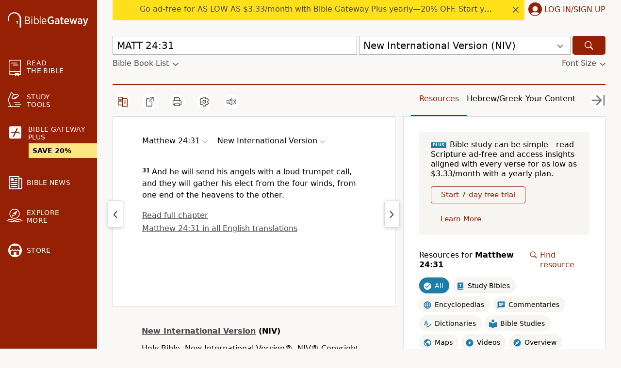

--- FILE ---
content_type: application/javascript; charset=utf-8
request_url: https://www.biblegateway.com/assets/js/chunks/b981c397/Passage-c5f5b16a.js
body_size: 8
content:
define(["exports","./main-db194af3","./PlusBanner-c914ff32","./notes-e26ede92","./Passage-cbe7c7ee"],function(e,n,a,f,s){e.default=s.PassageComponents});


--- FILE ---
content_type: text/javascript
request_url: https://nid.biblegateway.com/prod/sp/nid_sp.js
body_size: 210796
content:
	(function() {
	/*!
	 * Web analytics for Snowplow v3.4.0 (http://bit.ly/sp-js)
	 * Copyright 2022 Snowplow Analytics Ltd, 2010 Anthon Pang
	 * Licensed under BSD-3-Clause
	 */
	
	(function () {
	    'use strict';
	
	    var __assign = function() {
	        __assign = Object.assign || function __assign(t) {
	            for (var s, i = 1, n = arguments.length; i < n; i++) {
	                s = arguments[i];
	                for (var p in s) if (Object.prototype.hasOwnProperty.call(s, p)) t[p] = s[p];
	            }
	            return t;
	        };
	        return __assign.apply(this, arguments);
	    };
	    function __rest(s, e) {
	        var t = {};
	        for (var p in s) if (Object.prototype.hasOwnProperty.call(s, p) && e.indexOf(p) < 0)
	            t[p] = s[p];
	        if (s != null && typeof Object.getOwnPropertySymbols === "function")
	            for (var i = 0, p = Object.getOwnPropertySymbols(s); i < p.length; i++) {
	                if (e.indexOf(p[i]) < 0 && Object.prototype.propertyIsEnumerable.call(s, p[i]))
	                    t[p[i]] = s[p[i]];
	            }
	        return t;
	    }
	    function __spreadArray(to, from, pack) {
	        if (pack || arguments.length === 2) for (var i = 0, l = from.length, ar; i < l; i++) {
	            if (ar || !(i in from)) {
	                if (!ar) ar = Array.prototype.slice.call(from, 0, i);
	                ar[i] = from[i];
	            }
	        }
	        return to.concat(ar || Array.prototype.slice.call(from));
	    }
	
	    var rngBrowser = {exports: {}};
	
	    var getRandomValues = (typeof(crypto) != 'undefined' && crypto.getRandomValues && crypto.getRandomValues.bind(crypto)) ||
	                          (typeof(msCrypto) != 'undefined' && typeof window.msCrypto.getRandomValues == 'function' && msCrypto.getRandomValues.bind(msCrypto));
	    if (getRandomValues) {
	      var rnds8 = new Uint8Array(16);
	      rngBrowser.exports = function whatwgRNG() {
	        getRandomValues(rnds8);
	        return rnds8;
	      };
	    } else {
	      var rnds = new Array(16);
	      rngBrowser.exports = function mathRNG() {
	        for (var i = 0, r; i < 16; i++) {
	          if ((i & 0x03) === 0) r = Math.random() * 0x100000000;
	          rnds[i] = r >>> ((i & 0x03) << 3) & 0xff;
	        }
	        return rnds;
	      };
	    }
	
	    var byteToHex = [];
	    for (var i = 0; i < 256; ++i) {
	      byteToHex[i] = (i + 0x100).toString(16).substr(1);
	    }
	    function bytesToUuid$2(buf, offset) {
	      var i = offset || 0;
	      var bth = byteToHex;
	      return ([
	        bth[buf[i++]], bth[buf[i++]],
	        bth[buf[i++]], bth[buf[i++]], '-',
	        bth[buf[i++]], bth[buf[i++]], '-',
	        bth[buf[i++]], bth[buf[i++]], '-',
	        bth[buf[i++]], bth[buf[i++]], '-',
	        bth[buf[i++]], bth[buf[i++]],
	        bth[buf[i++]], bth[buf[i++]],
	        bth[buf[i++]], bth[buf[i++]]
	      ]).join('');
	    }
	    var bytesToUuid_1 = bytesToUuid$2;
	
	    var rng$1 = rngBrowser.exports;
	    var bytesToUuid$1 = bytesToUuid_1;
	    var _nodeId;
	    var _clockseq;
	    var _lastMSecs = 0;
	    var _lastNSecs = 0;
	    function v1$1(options, buf, offset) {
	      var i = buf && offset || 0;
	      var b = buf || [];
	      options = options || {};
	      var node = options.node || _nodeId;
	      var clockseq = options.clockseq !== undefined ? options.clockseq : _clockseq;
	      if (node == null || clockseq == null) {
	        var seedBytes = rng$1();
	        if (node == null) {
	          node = _nodeId = [
	            seedBytes[0] | 0x01,
	            seedBytes[1], seedBytes[2], seedBytes[3], seedBytes[4], seedBytes[5]
	          ];
	        }
	        if (clockseq == null) {
	          clockseq = _clockseq = (seedBytes[6] << 8 | seedBytes[7]) & 0x3fff;
	        }
	      }
	      var msecs = options.msecs !== undefined ? options.msecs : new Date().getTime();
	      var nsecs = options.nsecs !== undefined ? options.nsecs : _lastNSecs + 1;
	      var dt = (msecs - _lastMSecs) + (nsecs - _lastNSecs)/10000;
	      if (dt < 0 && options.clockseq === undefined) {
	        clockseq = clockseq + 1 & 0x3fff;
	      }
	      if ((dt < 0 || msecs > _lastMSecs) && options.nsecs === undefined) {
	        nsecs = 0;
	      }
	      if (nsecs >= 10000) {
	        throw new Error('uuid.v1(): Can\'t create more than 10M uuids/sec');
	      }
	      _lastMSecs = msecs;
	      _lastNSecs = nsecs;
	      _clockseq = clockseq;
	      msecs += 12219292800000;
	      var tl = ((msecs & 0xfffffff) * 10000 + nsecs) % 0x100000000;
	      b[i++] = tl >>> 24 & 0xff;
	      b[i++] = tl >>> 16 & 0xff;
	      b[i++] = tl >>> 8 & 0xff;
	      b[i++] = tl & 0xff;
	      var tmh = (msecs / 0x100000000 * 10000) & 0xfffffff;
	      b[i++] = tmh >>> 8 & 0xff;
	      b[i++] = tmh & 0xff;
	      b[i++] = tmh >>> 24 & 0xf | 0x10;
	      b[i++] = tmh >>> 16 & 0xff;
	      b[i++] = clockseq >>> 8 | 0x80;
	      b[i++] = clockseq & 0xff;
	      for (var n = 0; n < 6; ++n) {
	        b[i + n] = node[n];
	      }
	      return buf ? buf : bytesToUuid$1(b);
	    }
	    var v1_1 = v1$1;
	
	    var rng = rngBrowser.exports;
	    var bytesToUuid = bytesToUuid_1;
	    function v4$1(options, buf, offset) {
	      var i = buf && offset || 0;
	      if (typeof(options) == 'string') {
	        buf = options === 'binary' ? new Array(16) : null;
	        options = null;
	      }
	      options = options || {};
	      var rnds = options.random || (options.rng || rng)();
	      rnds[6] = (rnds[6] & 0x0f) | 0x40;
	      rnds[8] = (rnds[8] & 0x3f) | 0x80;
	      if (buf) {
	        for (var ii = 0; ii < 16; ++ii) {
	          buf[i + ii] = rnds[ii];
	        }
	      }
	      return buf || bytesToUuid(rnds);
	    }
	    var v4_1 = v4$1;
	
	    var v1 = v1_1;
	    var v4 = v4_1;
	    var uuid = v4;
	    uuid.v1 = v1;
	    uuid.v4 = v4;
	    var uuid_1 = uuid;
	
	    var version$1 = "3.4.0";
	    function base64urlencode(data) {
	        if (!data) {
	            return data;
	        }
	        var enc = base64encode(data);
	        return enc.replace(/=/g, '').replace(/\+/g, '-').replace(/\//g, '_');
	    }
	    var b64 = 'ABCDEFGHIJKLMNOPQRSTUVWXYZabcdefghijklmnopqrstuvwxyz0123456789+/=';
	    function base64encode(data) {
	        var o1, o2, o3, h1, h2, h3, h4, bits, i = 0, ac = 0;
	        var tmp_arr = [];
	        if (!data) {
	            return data;
	        }
	        data = unescape(encodeURIComponent(data));
	        do {
	            o1 = data.charCodeAt(i++);
	            o2 = data.charCodeAt(i++);
	            o3 = data.charCodeAt(i++);
	            bits = (o1 << 16) | (o2 << 8) | o3;
	            h1 = (bits >> 18) & 0x3f;
	            h2 = (bits >> 12) & 0x3f;
	            h3 = (bits >> 6) & 0x3f;
	            h4 = bits & 0x3f;
	            tmp_arr[ac++] = b64.charAt(h1) + b64.charAt(h2) + b64.charAt(h3) + b64.charAt(h4);
	        } while (i < data.length);
	        var enc = tmp_arr.join('');
	        var r = data.length % 3;
	        return (r ? enc.slice(0, r - 3) : enc) + '==='.slice(r || 3);
	    }
	    function payloadBuilder() {
	        var dict = {}, allJson = [], jsonForProcessing = [];
	        var processor;
	        var add = function (key, value) {
	            if (value != null && value !== '') {
	                dict[key] = value;
	            }
	        };
	        var addDict = function (dict) {
	            for (var key in dict) {
	                if (Object.prototype.hasOwnProperty.call(dict, key)) {
	                    add(key, dict[key]);
	                }
	            }
	        };
	        var addJson = function (keyIfEncoded, keyIfNotEncoded, json) {
	            if (json && isNonEmptyJson(json)) {
	                var jsonWithKeys = { keyIfEncoded: keyIfEncoded, keyIfNotEncoded: keyIfNotEncoded, json: json };
	                jsonForProcessing.push(jsonWithKeys);
	                allJson.push(jsonWithKeys);
	            }
	        };
	        return {
	            add: add,
	            addDict: addDict,
	            addJson: addJson,
	            getPayload: function () { return dict; },
	            getJson: function () { return allJson; },
	            withJsonProcessor: function (jsonProcessor) {
	                processor = jsonProcessor;
	            },
	            build: function () {
	                processor === null || processor === void 0 ? void 0 : processor(this, jsonForProcessing);
	                return dict;
	            }
	        };
	    }
	    function payloadJsonProcessor(encodeBase64) {
	        return function (payloadBuilder, jsonForProcessing) {
	            for (var _i = 0, jsonForProcessing_1 = jsonForProcessing; _i < jsonForProcessing_1.length; _i++) {
	                var json = jsonForProcessing_1[_i];
	                var str = JSON.stringify(json.json);
	                if (encodeBase64) {
	                    payloadBuilder.add(json.keyIfEncoded, base64urlencode(str));
	                }
	                else {
	                    payloadBuilder.add(json.keyIfNotEncoded, str);
	                }
	            }
	            jsonForProcessing.length = 0;
	        };
	    }
	    function isNonEmptyJson(property) {
	        if (!isJson(property)) {
	            return false;
	        }
	        for (var key in property) {
	            if (Object.prototype.hasOwnProperty.call(property, key)) {
	                return true;
	            }
	        }
	        return false;
	    }
	    function isJson(property) {
	        return (typeof property !== 'undefined' &&
	            property !== null &&
	            (property.constructor === {}.constructor || property.constructor === [].constructor));
	    }
	    var label = 'Snowplow: ';
	    var LOG_LEVEL;
	    (function (LOG_LEVEL) {
	        LOG_LEVEL[LOG_LEVEL["none"] = 0] = "none";
	        LOG_LEVEL[LOG_LEVEL["error"] = 1] = "error";
	        LOG_LEVEL[LOG_LEVEL["warn"] = 2] = "warn";
	        LOG_LEVEL[LOG_LEVEL["debug"] = 3] = "debug";
	        LOG_LEVEL[LOG_LEVEL["info"] = 4] = "info";
	    })(LOG_LEVEL || (LOG_LEVEL = {}));
	    var LOG$1 = logger();
	    function logger(logLevel) {
	        if (logLevel === void 0) { logLevel = LOG_LEVEL.warn; }
	        function setLogLevel(level) {
	            if (LOG_LEVEL[level]) {
	                logLevel = level;
	            }
	            else {
	                logLevel = LOG_LEVEL.warn;
	            }
	        }
	        function error(message, error) {
	            var extraParams = [];
	            for (var _i = 2; _i < arguments.length; _i++) {
	                extraParams[_i - 2] = arguments[_i];
	            }
	            if (logLevel >= LOG_LEVEL.error && typeof console !== 'undefined') {
	                var logMsg = label + message + '\n';
	                if (error) {
	                    console.error.apply(console, __spreadArray([logMsg + '\n', error], extraParams, false));
	                }
	                else {
	                    console.error.apply(console, __spreadArray([logMsg], extraParams, false));
	                }
	            }
	        }
	        function warn(message, error) {
	            var extraParams = [];
	            for (var _i = 2; _i < arguments.length; _i++) {
	                extraParams[_i - 2] = arguments[_i];
	            }
	            if (logLevel >= LOG_LEVEL.warn && typeof console !== 'undefined') {
	                var logMsg = label + message;
	                if (error) {
	                    console.warn.apply(console, __spreadArray([logMsg + '\n', error], extraParams, false));
	                }
	                else {
	                    console.warn.apply(console, __spreadArray([logMsg], extraParams, false));
	                }
	            }
	        }
	        function debug(message) {
	            var extraParams = [];
	            for (var _i = 1; _i < arguments.length; _i++) {
	                extraParams[_i - 1] = arguments[_i];
	            }
	            if (logLevel >= LOG_LEVEL.debug && typeof console !== 'undefined') {
	                console.debug.apply(console, __spreadArray([label + message], extraParams, false));
	            }
	        }
	        function info(message) {
	            var extraParams = [];
	            for (var _i = 1; _i < arguments.length; _i++) {
	                extraParams[_i - 1] = arguments[_i];
	            }
	            if (logLevel >= LOG_LEVEL.info && typeof console !== 'undefined') {
	                console.info.apply(console, __spreadArray([label + message], extraParams, false));
	            }
	        }
	        return { setLogLevel: setLogLevel, warn: warn, error: error, debug: debug, info: info };
	    }
	    function globalContexts() {
	        var globalPrimitives = [];
	        var conditionalProviders = [];
	        var assembleAllContexts = function (event) {
	            var eventSchema = getUsefulSchema(event);
	            var eventType = getEventType(event);
	            var contexts = [];
	            var generatedPrimitives = generatePrimitives(globalPrimitives, event, eventType, eventSchema);
	            contexts.push.apply(contexts, generatedPrimitives);
	            var generatedConditionals = generateConditionals(conditionalProviders, event, eventType, eventSchema);
	            contexts.push.apply(contexts, generatedConditionals);
	            return contexts;
	        };
	        return {
	            getGlobalPrimitives: function () {
	                return globalPrimitives;
	            },
	            getConditionalProviders: function () {
	                return conditionalProviders;
	            },
	            addGlobalContexts: function (contexts) {
	                var acceptedConditionalContexts = [];
	                var acceptedContextPrimitives = [];
	                for (var _i = 0, contexts_1 = contexts; _i < contexts_1.length; _i++) {
	                    var context = contexts_1[_i];
	                    if (isConditionalContextProvider(context)) {
	                        acceptedConditionalContexts.push(context);
	                    }
	                    else if (isContextPrimitive(context)) {
	                        acceptedContextPrimitives.push(context);
	                    }
	                }
	                globalPrimitives = globalPrimitives.concat(acceptedContextPrimitives);
	                conditionalProviders = conditionalProviders.concat(acceptedConditionalContexts);
	            },
	            clearGlobalContexts: function () {
	                conditionalProviders = [];
	                globalPrimitives = [];
	            },
	            removeGlobalContexts: function (contexts) {
	                var _loop_1 = function (context) {
	                    if (isConditionalContextProvider(context)) {
	                        conditionalProviders = conditionalProviders.filter(function (item) { return JSON.stringify(item) !== JSON.stringify(context); });
	                    }
	                    else if (isContextPrimitive(context)) {
	                        globalPrimitives = globalPrimitives.filter(function (item) { return JSON.stringify(item) !== JSON.stringify(context); });
	                    }
	                };
	                for (var _i = 0, contexts_2 = contexts; _i < contexts_2.length; _i++) {
	                    var context = contexts_2[_i];
	                    _loop_1(context);
	                }
	            },
	            getApplicableContexts: function (event) {
	                return assembleAllContexts(event);
	            }
	        };
	    }
	    function pluginContexts(plugins) {
	        return {
	            addPluginContexts: function (additionalContexts) {
	                var combinedContexts = additionalContexts ? __spreadArray([], additionalContexts, true) : [];
	                plugins.forEach(function (plugin) {
	                    try {
	                        if (plugin.contexts) {
	                            combinedContexts.push.apply(combinedContexts, plugin.contexts());
	                        }
	                    }
	                    catch (ex) {
	                        LOG$1.error('Error adding plugin contexts', ex);
	                    }
	                });
	                return combinedContexts;
	            }
	        };
	    }
	    function resolveDynamicContext(dynamicOrStaticContexts) {
	        var _a;
	        var extraParams = [];
	        for (var _i = 1; _i < arguments.length; _i++) {
	            extraParams[_i - 1] = arguments[_i];
	        }
	        return ((_a = dynamicOrStaticContexts === null || dynamicOrStaticContexts === void 0 ? void 0 : dynamicOrStaticContexts.map(function (context) {
	            if (typeof context === 'function') {
	                try {
	                    return context.apply(void 0, extraParams);
	                }
	                catch (e) {
	                    return undefined;
	                }
	            }
	            else {
	                return context;
	            }
	        }).filter(Boolean)) !== null && _a !== void 0 ? _a : []);
	    }
	    function getSchemaParts(input) {
	        var re = new RegExp('^iglu:([a-zA-Z0-9-_.]+)/([a-zA-Z0-9-_]+)/jsonschema/([1-9][0-9]*)-(0|[1-9][0-9]*)-(0|[1-9][0-9]*)$');
	        var matches = re.exec(input);
	        if (matches !== null)
	            return matches.slice(1, 6);
	        return undefined;
	    }
	    function validateVendorParts(parts) {
	        if (parts[0] === '*' || parts[1] === '*') {
	            return false;
	        }
	        if (parts.slice(2).length > 0) {
	            var asterisk = false;
	            for (var _i = 0, _a = parts.slice(2); _i < _a.length; _i++) {
	                var part = _a[_i];
	                if (part === '*')
	                    asterisk = true;
	                else if (asterisk)
	                    return false;
	            }
	            return true;
	        }
	        else if (parts.length == 2)
	            return true;
	        return false;
	    }
	    function validateVendor(input) {
	        var parts = input.split('.');
	        if (parts && parts.length > 1)
	            return validateVendorParts(parts);
	        return false;
	    }
	    function getRuleParts(input) {
	        var re = new RegExp('^iglu:((?:(?:[a-zA-Z0-9-_]+|\\*).)+(?:[a-zA-Z0-9-_]+|\\*))/([a-zA-Z0-9-_.]+|\\*)/jsonschema/([1-9][0-9]*|\\*)-(0|[1-9][0-9]*|\\*)-(0|[1-9][0-9]*|\\*)$');
	        var matches = re.exec(input);
	        if (matches !== null && validateVendor(matches[1]))
	            return matches.slice(1, 6);
	        return undefined;
	    }
	    function isValidRule(input) {
	        var ruleParts = getRuleParts(input);
	        if (ruleParts) {
	            var vendor = ruleParts[0];
	            return ruleParts.length === 5 && validateVendor(vendor);
	        }
	        return false;
	    }
	    function isStringArray(input) {
	        return (Array.isArray(input) &&
	            input.every(function (x) {
	                return typeof x === 'string';
	            }));
	    }
	    function isValidRuleSetArg(input) {
	        if (isStringArray(input))
	            return input.every(function (x) {
	                return isValidRule(x);
	            });
	        else if (typeof input === 'string')
	            return isValidRule(input);
	        return false;
	    }
	    function isSelfDescribingJson(input) {
	        var sdj = input;
	        if (isNonEmptyJson(sdj))
	            if ('schema' in sdj && 'data' in sdj)
	                return typeof sdj.schema === 'string' && typeof sdj.data === 'object';
	        return false;
	    }
	    function isRuleSet(input) {
	        var ruleSet = input;
	        var ruleCount = 0;
	        if (input != null && typeof input === 'object' && !Array.isArray(input)) {
	            if (Object.prototype.hasOwnProperty.call(ruleSet, 'accept')) {
	                if (isValidRuleSetArg(ruleSet['accept'])) {
	                    ruleCount += 1;
	                }
	                else {
	                    return false;
	                }
	            }
	            if (Object.prototype.hasOwnProperty.call(ruleSet, 'reject')) {
	                if (isValidRuleSetArg(ruleSet['reject'])) {
	                    ruleCount += 1;
	                }
	                else {
	                    return false;
	                }
	            }
	            return ruleCount > 0 && ruleCount <= 2;
	        }
	        return false;
	    }
	    function isContextCallbackFunction(input) {
	        return typeof input === 'function' && input.length <= 1;
	    }
	    function isContextPrimitive(input) {
	        return isContextCallbackFunction(input) || isSelfDescribingJson(input);
	    }
	    function isFilterProvider(input) {
	        if (Array.isArray(input)) {
	            if (input.length === 2) {
	                if (Array.isArray(input[1])) {
	                    return isContextCallbackFunction(input[0]) && input[1].every(isContextPrimitive);
	                }
	                return isContextCallbackFunction(input[0]) && isContextPrimitive(input[1]);
	            }
	        }
	        return false;
	    }
	    function isRuleSetProvider(input) {
	        if (Array.isArray(input) && input.length === 2) {
	            if (!isRuleSet(input[0]))
	                return false;
	            if (Array.isArray(input[1]))
	                return input[1].every(isContextPrimitive);
	            return isContextPrimitive(input[1]);
	        }
	        return false;
	    }
	    function isConditionalContextProvider(input) {
	        return isFilterProvider(input) || isRuleSetProvider(input);
	    }
	    function matchSchemaAgainstRuleSet(ruleSet, schema) {
	        var rejectCount = 0;
	        var acceptCount = 0;
	        var acceptRules = ruleSet['accept'];
	        if (Array.isArray(acceptRules)) {
	            if (ruleSet.accept.some(function (rule) { return matchSchemaAgainstRule(rule, schema); })) {
	                acceptCount++;
	            }
	        }
	        else if (typeof acceptRules === 'string') {
	            if (matchSchemaAgainstRule(acceptRules, schema)) {
	                acceptCount++;
	            }
	        }
	        var rejectRules = ruleSet['reject'];
	        if (Array.isArray(rejectRules)) {
	            if (ruleSet.reject.some(function (rule) { return matchSchemaAgainstRule(rule, schema); })) {
	                rejectCount++;
	            }
	        }
	        else if (typeof rejectRules === 'string') {
	            if (matchSchemaAgainstRule(rejectRules, schema)) {
	                rejectCount++;
	            }
	        }
	        if (acceptCount > 0 && rejectCount === 0) {
	            return true;
	        }
	        else if (acceptCount === 0 && rejectCount > 0) {
	            return false;
	        }
	        return false;
	    }
	    function matchSchemaAgainstRule(rule, schema) {
	        if (!isValidRule(rule))
	            return false;
	        var ruleParts = getRuleParts(rule);
	        var schemaParts = getSchemaParts(schema);
	        if (ruleParts && schemaParts) {
	            if (!matchVendor(ruleParts[0], schemaParts[0]))
	                return false;
	            for (var i = 1; i < 5; i++) {
	                if (!matchPart(ruleParts[i], schemaParts[i]))
	                    return false;
	            }
	            return true;
	        }
	        return false;
	    }
	    function matchVendor(rule, vendor) {
	        var vendorParts = vendor.split('.');
	        var ruleParts = rule.split('.');
	        if (vendorParts && ruleParts) {
	            if (vendorParts.length !== ruleParts.length)
	                return false;
	            for (var i = 0; i < ruleParts.length; i++) {
	                if (!matchPart(vendorParts[i], ruleParts[i]))
	                    return false;
	            }
	            return true;
	        }
	        return false;
	    }
	    function matchPart(rule, schema) {
	        return (rule && schema && rule === '*') || rule === schema;
	    }
	    function getUsefulSchema(sb) {
	        var eventJson = sb.getJson();
	        for (var _i = 0, eventJson_1 = eventJson; _i < eventJson_1.length; _i++) {
	            var json = eventJson_1[_i];
	            if (json.keyIfEncoded === 'ue_px' && typeof json.json['data'] === 'object') {
	                var schema = json.json['data']['schema'];
	                if (typeof schema == 'string') {
	                    return schema;
	                }
	            }
	        }
	        return '';
	    }
	    function getEventType(payloadBuilder) {
	        var eventType = payloadBuilder.getPayload()['e'];
	        return typeof eventType === 'string' ? eventType : '';
	    }
	    function buildGenerator(generator, event, eventType, eventSchema) {
	        var contextGeneratorResult = undefined;
	        try {
	            var args = {
	                event: event.getPayload(),
	                eventType: eventType,
	                eventSchema: eventSchema
	            };
	            contextGeneratorResult = generator(args);
	            if (Array.isArray(contextGeneratorResult) && contextGeneratorResult.every(isSelfDescribingJson)) {
	                return contextGeneratorResult;
	            }
	            else if (isSelfDescribingJson(contextGeneratorResult)) {
	                return contextGeneratorResult;
	            }
	            else {
	                return undefined;
	            }
	        }
	        catch (error) {
	            contextGeneratorResult = undefined;
	        }
	        return contextGeneratorResult;
	    }
	    function normalizeToArray(input) {
	        if (Array.isArray(input)) {
	            return input;
	        }
	        return Array.of(input);
	    }
	    function generatePrimitives(contextPrimitives, event, eventType, eventSchema) {
	        var _a;
	        var normalizedInputs = normalizeToArray(contextPrimitives);
	        var partialEvaluate = function (primitive) {
	            var result = evaluatePrimitive(primitive, event, eventType, eventSchema);
	            if (result && result.length !== 0) {
	                return result;
	            }
	            return undefined;
	        };
	        var generatedContexts = normalizedInputs.map(partialEvaluate);
	        return (_a = []).concat.apply(_a, generatedContexts.filter(function (c) { return c != null && c.filter(Boolean); }));
	    }
	    function evaluatePrimitive(contextPrimitive, event, eventType, eventSchema) {
	        if (isSelfDescribingJson(contextPrimitive)) {
	            return [contextPrimitive];
	        }
	        else if (isContextCallbackFunction(contextPrimitive)) {
	            var generatorOutput = buildGenerator(contextPrimitive, event, eventType, eventSchema);
	            if (isSelfDescribingJson(generatorOutput)) {
	                return [generatorOutput];
	            }
	            else if (Array.isArray(generatorOutput)) {
	                return generatorOutput;
	            }
	        }
	        return undefined;
	    }
	    function evaluateProvider(provider, event, eventType, eventSchema) {
	        if (isFilterProvider(provider)) {
	            var filter = provider[0];
	            var filterResult = false;
	            try {
	                var args = {
	                    event: event.getPayload(),
	                    eventType: eventType,
	                    eventSchema: eventSchema
	                };
	                filterResult = filter(args);
	            }
	            catch (error) {
	                filterResult = false;
	            }
	            if (filterResult === true) {
	                return generatePrimitives(provider[1], event, eventType, eventSchema);
	            }
	        }
	        else if (isRuleSetProvider(provider)) {
	            if (matchSchemaAgainstRuleSet(provider[0], eventSchema)) {
	                return generatePrimitives(provider[1], event, eventType, eventSchema);
	            }
	        }
	        return [];
	    }
	    function generateConditionals(providers, event, eventType, eventSchema) {
	        var _a;
	        var normalizedInput = normalizeToArray(providers);
	        var partialEvaluate = function (provider) {
	            var result = evaluateProvider(provider, event, eventType, eventSchema);
	            if (result && result.length !== 0) {
	                return result;
	            }
	            return undefined;
	        };
	        var generatedContexts = normalizedInput.map(partialEvaluate);
	        return (_a = []).concat.apply(_a, generatedContexts.filter(function (c) { return c != null && c.filter(Boolean); }));
	    }
	    function getTimestamp(timestamp) {
	        if (timestamp == null) {
	            return { type: 'dtm', value: new Date().getTime() };
	        }
	        else if (typeof timestamp === 'number') {
	            return { type: 'dtm', value: timestamp };
	        }
	        else if (timestamp.type === 'ttm') {
	            return { type: 'ttm', value: timestamp.value };
	        }
	        else {
	            return { type: 'dtm', value: timestamp.value || new Date().getTime() };
	        }
	    }
	    function trackerCore(configuration) {
	        if (configuration === void 0) { configuration = {}; }
	        function newCore(base64, corePlugins, callback) {
	            var pluginContextsHelper = pluginContexts(corePlugins), globalContextsHelper = globalContexts();
	            var encodeBase64 = base64, payloadPairs = {};
	            function completeContexts(contexts) {
	                if (contexts && contexts.length) {
	                    return {
	                        schema: 'iglu:com.snowplowanalytics.snowplow/contexts/jsonschema/1-0-0',
	                        data: contexts
	                    };
	                }
	                return undefined;
	            }
	            function attachGlobalContexts(pb, contexts) {
	                var applicableContexts = globalContextsHelper.getApplicableContexts(pb);
	                var returnedContexts = [];
	                if (contexts && contexts.length) {
	                    returnedContexts.push.apply(returnedContexts, contexts);
	                }
	                if (applicableContexts && applicableContexts.length) {
	                    returnedContexts.push.apply(returnedContexts, applicableContexts);
	                }
	                return returnedContexts;
	            }
	            function track(pb, context, timestamp) {
	                pb.withJsonProcessor(payloadJsonProcessor(encodeBase64));
	                pb.add('eid', uuid_1.v4());
	                pb.addDict(payloadPairs);
	                var tstamp = getTimestamp(timestamp);
	                pb.add(tstamp.type, tstamp.value.toString());
	                var allContexts = attachGlobalContexts(pb, pluginContextsHelper.addPluginContexts(context));
	                var wrappedContexts = completeContexts(allContexts);
	                if (wrappedContexts !== undefined) {
	                    pb.addJson('cx', 'co', wrappedContexts);
	                }
	                corePlugins.forEach(function (plugin) {
	                    try {
	                        if (plugin.beforeTrack) {
	                            plugin.beforeTrack(pb);
	                        }
	                    }
	                    catch (ex) {
	                        LOG$1.error('Plugin beforeTrack', ex);
	                    }
	                });
	                if (typeof callback === 'function') {
	                    callback(pb);
	                }
	                var finalPayload = pb.build();
	                corePlugins.forEach(function (plugin) {
	                    try {
	                        if (plugin.afterTrack) {
	                            plugin.afterTrack(finalPayload);
	                        }
	                    }
	                    catch (ex) {
	                        LOG$1.error('Plugin afterTrack', ex);
	                    }
	                });
	                return finalPayload;
	            }
	            function addPayloadPair(key, value) {
	                payloadPairs[key] = value;
	            }
	            var core = {
	                track: track,
	                addPayloadPair: addPayloadPair,
	                getBase64Encoding: function () {
	                    return encodeBase64;
	                },
	                setBase64Encoding: function (encode) {
	                    encodeBase64 = encode;
	                },
	                addPayloadDict: function (dict) {
	                    for (var key in dict) {
	                        if (Object.prototype.hasOwnProperty.call(dict, key)) {
	                            payloadPairs[key] = dict[key];
	                        }
	                    }
	                },
	                resetPayloadPairs: function (dict) {
	                    payloadPairs = isJson(dict) ? dict : {};
	                },
	                setTrackerVersion: function (version) {
	                    addPayloadPair('tv', version);
	                },
	                setTrackerNamespace: function (name) {
	                    addPayloadPair('tna', name);
	                },
	                setAppId: function (appId) {
	                    addPayloadPair('aid', appId);
	                },
	                setPlatform: function (value) {
	                    addPayloadPair('p', value);
	                },
	                /**
	                 * set nuid parameter - which gets passed in every subsequent request to the collector
	                 * @param UUID nuid 
	                 */
	                setNUID: function( nuid ) {
	                    core.addPayloadPair('nuid', nuid);
	                },
	                setUserId: function (userId) {
	                    addPayloadPair('uid', userId);
	                },
	                setScreenResolution: function (width, height) {
	                    addPayloadPair('res', width + 'x' + height);
	                },
	                setViewport: function (width, height) {
	                    addPayloadPair('vp', width + 'x' + height);
	                },
	                setColorDepth: function (depth) {
	                    addPayloadPair('cd', depth);
	                },
	                setTimezone: function (timezone) {
	                    addPayloadPair('tz', timezone);
	                },
	                setLang: function (lang) {
	                    addPayloadPair('lang', lang);
	                },
	                setIpAddress: function (ip) {
	                    addPayloadPair('ip', ip);
	                },
	                setUseragent: function (useragent) {
	                    addPayloadPair('ua', useragent);
	                },
	                addGlobalContexts: function (contexts) {
	                    globalContextsHelper.addGlobalContexts(contexts);
	                },
	                clearGlobalContexts: function () {
	                    globalContextsHelper.clearGlobalContexts();
	                },
	                removeGlobalContexts: function (contexts) {
	                    globalContextsHelper.removeGlobalContexts(contexts);
	                }
	            };
	            return core;
	        }
	        var base64 = configuration.base64, corePlugins = configuration.corePlugins, callback = configuration.callback, plugins = corePlugins !== null && corePlugins !== void 0 ? corePlugins : [], partialCore = newCore(base64 !== null && base64 !== void 0 ? base64 : true, plugins, callback), core = __assign(__assign({}, partialCore), { addPlugin: function (configuration) {
	                var _a, _b;
	                var plugin = configuration.plugin;
	                plugins.push(plugin);
	                (_a = plugin.logger) === null || _a === void 0 ? void 0 : _a.call(plugin, LOG$1);
	                (_b = plugin.activateCorePlugin) === null || _b === void 0 ? void 0 : _b.call(plugin, core);
	            } });
	        plugins === null || plugins === void 0 ? void 0 : plugins.forEach(function (plugin) {
	            var _a, _b;
	            (_a = plugin.logger) === null || _a === void 0 ? void 0 : _a.call(plugin, LOG$1);
	            (_b = plugin.activateCorePlugin) === null || _b === void 0 ? void 0 : _b.call(plugin, core);
	        });
	        return core;
	    }
	    function buildSelfDescribingEvent(event) {
	        var _a = event.event, schema = _a.schema, data = _a.data, pb = payloadBuilder();
	        var ueJson = {
	            schema: 'iglu:com.snowplowanalytics.snowplow/unstruct_event/jsonschema/1-0-0',
	            data: { schema: schema, data: data }
	        };
	        pb.add('e', 'ue');
	        pb.addJson('ue_px', 'ue_pr', ueJson);
	        return pb;
	    }
	    function buildPageView(event) {
	        var pageUrl = event.pageUrl, pageTitle = event.pageTitle, referrer = event.referrer, pb = payloadBuilder();
	        pb.add('e', 'pv');
	        pb.add('url', pageUrl);
	        pb.add('page', pageTitle);
	        pb.add('refr', referrer);
	        return pb;
	    }
	    function buildPagePing(event) {
	        var pageUrl = event.pageUrl, pageTitle = event.pageTitle, referrer = event.referrer, minXOffset = event.minXOffset, maxXOffset = event.maxXOffset, minYOffset = event.minYOffset, maxYOffset = event.maxYOffset, pb = payloadBuilder();
	        pb.add('e', 'pp');
	        pb.add('url', pageUrl);
	        pb.add('page', pageTitle);
	        pb.add('refr', referrer);
	        if (minXOffset && !isNaN(Number(minXOffset)))
	            pb.add('pp_mix', minXOffset.toString());
	        if (maxXOffset && !isNaN(Number(maxXOffset)))
	            pb.add('pp_max', maxXOffset.toString());
	        if (minYOffset && !isNaN(Number(minYOffset)))
	            pb.add('pp_miy', minYOffset.toString());
	        if (maxYOffset && !isNaN(Number(maxYOffset)))
	            pb.add('pp_may', maxYOffset.toString());
	        return pb;
	    }
	    function buildStructEvent(event) {
	        var category = event.category, action = event.action, label = event.label, property = event.property, value = event.value, pb = payloadBuilder();
	        pb.add('e', 'se');
	        pb.add('se_ca', category);
	        pb.add('se_ac', action);
	        pb.add('se_la', label);
	        pb.add('se_pr', property);
	        pb.add('se_va', value == null ? undefined : value.toString());
	        return pb;
	    }
	    function buildEcommerceTransaction(event) {
	        var orderId = event.orderId, total = event.total, affiliation = event.affiliation, tax = event.tax, shipping = event.shipping, city = event.city, state = event.state, country = event.country, currency = event.currency, pb = payloadBuilder();
	        pb.add('e', 'tr');
	        pb.add('tr_id', orderId);
	        pb.add('tr_af', affiliation);
	        pb.add('tr_tt', total);
	        pb.add('tr_tx', tax);
	        pb.add('tr_sh', shipping);
	        pb.add('tr_ci', city);
	        pb.add('tr_st', state);
	        pb.add('tr_co', country);
	        pb.add('tr_cu', currency);
	        return pb;
	    }
	    function buildEcommerceTransactionItem(event) {
	        var orderId = event.orderId, sku = event.sku, price = event.price, name = event.name, category = event.category, quantity = event.quantity, currency = event.currency, pb = payloadBuilder();
	        pb.add('e', 'ti');
	        pb.add('ti_id', orderId);
	        pb.add('ti_sk', sku);
	        pb.add('ti_nm', name);
	        pb.add('ti_ca', category);
	        pb.add('ti_pr', price);
	        pb.add('ti_qu', quantity);
	        pb.add('ti_cu', currency);
	        return pb;
	    }
	    function buildLinkClick(event) {
	        var targetUrl = event.targetUrl, elementId = event.elementId, elementClasses = event.elementClasses, elementTarget = event.elementTarget, elementContent = event.elementContent;
	        var eventJson = {
	            schema: 'iglu:com.snowplowanalytics.snowplow/link_click/jsonschema/1-0-1',
	            data: removeEmptyProperties({ targetUrl: targetUrl, elementId: elementId, elementClasses: elementClasses, elementTarget: elementTarget, elementContent: elementContent })
	        };
	        return buildSelfDescribingEvent({ event: eventJson });
	    }
	    function buildAdImpression(event) {
	        var impressionId = event.impressionId, costModel = event.costModel, cost = event.cost, targetUrl = event.targetUrl, bannerId = event.bannerId, zoneId = event.zoneId, advertiserId = event.advertiserId, campaignId = event.campaignId;
	        var eventJson = {
	            schema: 'iglu:com.snowplowanalytics.snowplow/ad_impression/jsonschema/1-0-0',
	            data: removeEmptyProperties({
	                impressionId: impressionId,
	                costModel: costModel,
	                cost: cost,
	                targetUrl: targetUrl,
	                bannerId: bannerId,
	                zoneId: zoneId,
	                advertiserId: advertiserId,
	                campaignId: campaignId
	            })
	        };
	        return buildSelfDescribingEvent({ event: eventJson });
	    }
	    function buildAdClick(event) {
	        var targetUrl = event.targetUrl, clickId = event.clickId, costModel = event.costModel, cost = event.cost, bannerId = event.bannerId, zoneId = event.zoneId, impressionId = event.impressionId, advertiserId = event.advertiserId, campaignId = event.campaignId;
	        var eventJson = {
	            schema: 'iglu:com.snowplowanalytics.snowplow/ad_click/jsonschema/1-0-0',
	            data: removeEmptyProperties({
	                targetUrl: targetUrl,
	                clickId: clickId,
	                costModel: costModel,
	                cost: cost,
	                bannerId: bannerId,
	                zoneId: zoneId,
	                impressionId: impressionId,
	                advertiserId: advertiserId,
	                campaignId: campaignId
	            })
	        };
	        return buildSelfDescribingEvent({ event: eventJson });
	    }
	    function buildAdConversion(event) {
	        var conversionId = event.conversionId, costModel = event.costModel, cost = event.cost, category = event.category, action = event.action, property = event.property, initialValue = event.initialValue, advertiserId = event.advertiserId, campaignId = event.campaignId;
	        var eventJson = {
	            schema: 'iglu:com.snowplowanalytics.snowplow/ad_conversion/jsonschema/1-0-0',
	            data: removeEmptyProperties({
	                conversionId: conversionId,
	                costModel: costModel,
	                cost: cost,
	                category: category,
	                action: action,
	                property: property,
	                initialValue: initialValue,
	                advertiserId: advertiserId,
	                campaignId: campaignId
	            })
	        };
	        return buildSelfDescribingEvent({ event: eventJson });
	    }
	    function buildSocialInteraction(event) {
	        var action = event.action, network = event.network, target = event.target;
	        var eventJson = {
	            schema: 'iglu:com.snowplowanalytics.snowplow/social_interaction/jsonschema/1-0-0',
	            data: removeEmptyProperties({ action: action, network: network, target: target })
	        };
	        return buildSelfDescribingEvent({ event: eventJson });
	    }
	    function buildAddToCart(event) {
	        var sku = event.sku, quantity = event.quantity, name = event.name, category = event.category, unitPrice = event.unitPrice, currency = event.currency;
	        return buildSelfDescribingEvent({
	            event: {
	                schema: 'iglu:com.snowplowanalytics.snowplow/add_to_cart/jsonschema/1-0-0',
	                data: removeEmptyProperties({
	                    sku: sku,
	                    quantity: quantity,
	                    name: name,
	                    category: category,
	                    unitPrice: unitPrice,
	                    currency: currency
	                })
	            }
	        });
	    }
	    function buildRemoveFromCart(event) {
	        var sku = event.sku, quantity = event.quantity, name = event.name, category = event.category, unitPrice = event.unitPrice, currency = event.currency;
	        return buildSelfDescribingEvent({
	            event: {
	                schema: 'iglu:com.snowplowanalytics.snowplow/remove_from_cart/jsonschema/1-0-0',
	                data: removeEmptyProperties({
	                    sku: sku,
	                    quantity: quantity,
	                    name: name,
	                    category: category,
	                    unitPrice: unitPrice,
	                    currency: currency
	                })
	            }
	        });
	    }
	    function buildFormFocusOrChange(event) {
	        var event_schema = '';
	        var schema = event.schema, formId = event.formId, elementId = event.elementId, nodeName = event.nodeName, elementClasses = event.elementClasses, value = event.value, type = event.type;
	        var event_data = { formId: formId, elementId: elementId, nodeName: nodeName, elementClasses: elementClasses, value: value };
	        if (schema === 'change_form') {
	            event_schema = 'iglu:com.snowplowanalytics.snowplow/change_form/jsonschema/1-0-0';
	            event_data.type = type;
	        }
	        else if (schema === 'focus_form') {
	            event_schema = 'iglu:com.snowplowanalytics.snowplow/focus_form/jsonschema/1-0-0';
	            event_data.elementType = type;
	        }
	        return buildSelfDescribingEvent({
	            event: {
	                schema: event_schema,
	                data: removeEmptyProperties(event_data, { value: true })
	            }
	        });
	    }
	    function buildFormSubmission(event) {
	        var formId = event.formId, formClasses = event.formClasses, elements = event.elements;
	        return buildSelfDescribingEvent({
	            event: {
	                schema: 'iglu:com.snowplowanalytics.snowplow/submit_form/jsonschema/1-0-0',
	                data: removeEmptyProperties({ formId: formId, formClasses: formClasses, elements: elements })
	            }
	        });
	    }
	    function buildSiteSearch(event) {
	        var terms = event.terms, filters = event.filters, totalResults = event.totalResults, pageResults = event.pageResults;
	        return buildSelfDescribingEvent({
	            event: {
	                schema: 'iglu:com.snowplowanalytics.snowplow/site_search/jsonschema/1-0-0',
	                data: removeEmptyProperties({ terms: terms, filters: filters, totalResults: totalResults, pageResults: pageResults })
	            }
	        });
	    }
	    function buildConsentWithdrawn(event) {
	        var all = event.all, id = event.id, version = event.version, name = event.name, description = event.description;
	        var documentJson = {
	            schema: 'iglu:com.snowplowanalytics.snowplow/consent_document/jsonschema/1-0-0',
	            data: removeEmptyProperties({ id: id, version: version, name: name, description: description })
	        };
	        return {
	            event: buildSelfDescribingEvent({
	                event: {
	                    schema: 'iglu:com.snowplowanalytics.snowplow/consent_withdrawn/jsonschema/1-0-0',
	                    data: removeEmptyProperties({
	                        all: all
	                    })
	                }
	            }),
	            context: [documentJson]
	        };
	    }
	    function buildConsentGranted(event) {
	        var expiry = event.expiry, id = event.id, version = event.version, name = event.name, description = event.description;
	        var documentJson = {
	            schema: 'iglu:com.snowplowanalytics.snowplow/consent_document/jsonschema/1-0-0',
	            data: removeEmptyProperties({ id: id, version: version, name: name, description: description })
	        };
	        return {
	            event: buildSelfDescribingEvent({
	                event: {
	                    schema: 'iglu:com.snowplowanalytics.snowplow/consent_granted/jsonschema/1-0-0',
	                    data: removeEmptyProperties({
	                        expiry: expiry
	                    })
	                }
	            }),
	            context: [documentJson]
	        };
	    }
	    function removeEmptyProperties(event, exemptFields) {
	        if (exemptFields === void 0) { exemptFields = {}; }
	        var ret = {};
	        for (var k in event) {
	            if (exemptFields[k] || (event[k] !== null && typeof event[k] !== 'undefined')) {
	                ret[k] = event[k];
	            }
	        }
	        return ret;
	    }
	    var version = version$1;
	
	    var sha1 = {exports: {}};
	
	    var crypt = {exports: {}};
	
	    (function() {
	      var base64map
	          = 'ABCDEFGHIJKLMNOPQRSTUVWXYZabcdefghijklmnopqrstuvwxyz0123456789+/',
	      crypt$1 = {
	        rotl: function(n, b) {
	          return (n << b) | (n >>> (32 - b));
	        },
	        rotr: function(n, b) {
	          return (n << (32 - b)) | (n >>> b);
	        },
	        endian: function(n) {
	          if (n.constructor == Number) {
	            return crypt$1.rotl(n, 8) & 0x00FF00FF | crypt$1.rotl(n, 24) & 0xFF00FF00;
	          }
	          for (var i = 0; i < n.length; i++)
	            n[i] = crypt$1.endian(n[i]);
	          return n;
	        },
	        randomBytes: function(n) {
	          for (var bytes = []; n > 0; n--)
	            bytes.push(Math.floor(Math.random() * 256));
	          return bytes;
	        },
	        bytesToWords: function(bytes) {
	          for (var words = [], i = 0, b = 0; i < bytes.length; i++, b += 8)
	            words[b >>> 5] |= bytes[i] << (24 - b % 32);
	          return words;
	        },
	        wordsToBytes: function(words) {
	          for (var bytes = [], b = 0; b < words.length * 32; b += 8)
	            bytes.push((words[b >>> 5] >>> (24 - b % 32)) & 0xFF);
	          return bytes;
	        },
	        bytesToHex: function(bytes) {
	          for (var hex = [], i = 0; i < bytes.length; i++) {
	            hex.push((bytes[i] >>> 4).toString(16));
	            hex.push((bytes[i] & 0xF).toString(16));
	          }
	          return hex.join('');
	        },
	        hexToBytes: function(hex) {
	          for (var bytes = [], c = 0; c < hex.length; c += 2)
	            bytes.push(parseInt(hex.substr(c, 2), 16));
	          return bytes;
	        },
	        bytesToBase64: function(bytes) {
	          for (var base64 = [], i = 0; i < bytes.length; i += 3) {
	            var triplet = (bytes[i] << 16) | (bytes[i + 1] << 8) | bytes[i + 2];
	            for (var j = 0; j < 4; j++)
	              if (i * 8 + j * 6 <= bytes.length * 8)
	                base64.push(base64map.charAt((triplet >>> 6 * (3 - j)) & 0x3F));
	              else
	                base64.push('=');
	          }
	          return base64.join('');
	        },
	        base64ToBytes: function(base64) {
	          base64 = base64.replace(/[^A-Z0-9+\/]/ig, '');
	          for (var bytes = [], i = 0, imod4 = 0; i < base64.length;
	              imod4 = ++i % 4) {
	            if (imod4 == 0) continue;
	            bytes.push(((base64map.indexOf(base64.charAt(i - 1))
	                & (Math.pow(2, -2 * imod4 + 8) - 1)) << (imod4 * 2))
	                | (base64map.indexOf(base64.charAt(i)) >>> (6 - imod4 * 2)));
	          }
	          return bytes;
	        }
	      };
	      crypt.exports = crypt$1;
	    })();
	
	    var charenc = {
	      utf8: {
	        stringToBytes: function(str) {
	          return charenc.bin.stringToBytes(unescape(encodeURIComponent(str)));
	        },
	        bytesToString: function(bytes) {
	          return decodeURIComponent(escape(charenc.bin.bytesToString(bytes)));
	        }
	      },
	      bin: {
	        stringToBytes: function(str) {
	          for (var bytes = [], i = 0; i < str.length; i++)
	            bytes.push(str.charCodeAt(i) & 0xFF);
	          return bytes;
	        },
	        bytesToString: function(bytes) {
	          for (var str = [], i = 0; i < bytes.length; i++)
	            str.push(String.fromCharCode(bytes[i]));
	          return str.join('');
	        }
	      }
	    };
	    var charenc_1 = charenc;
	
	    (function() {
	      var crypt$1 = crypt.exports,
	          utf8 = charenc_1.utf8,
	          bin = charenc_1.bin,
	      sha1$1 = function (message) {
	        if (message.constructor == String)
	          message = utf8.stringToBytes(message);
	        else if (typeof Buffer !== 'undefined' && typeof Buffer.isBuffer == 'function' && Buffer.isBuffer(message))
	          message = Array.prototype.slice.call(message, 0);
	        else if (!Array.isArray(message))
	          message = message.toString();
	        var m  = crypt$1.bytesToWords(message),
	            l  = message.length * 8,
	            w  = [],
	            H0 =  1732584193,
	            H1 = -271733879,
	            H2 = -1732584194,
	            H3 =  271733878,
	            H4 = -1009589776;
	        m[l >> 5] |= 0x80 << (24 - l % 32);
	        m[((l + 64 >>> 9) << 4) + 15] = l;
	        for (var i = 0; i < m.length; i += 16) {
	          var a = H0,
	              b = H1,
	              c = H2,
	              d = H3,
	              e = H4;
	          for (var j = 0; j < 80; j++) {
	            if (j < 16)
	              w[j] = m[i + j];
	            else {
	              var n = w[j - 3] ^ w[j - 8] ^ w[j - 14] ^ w[j - 16];
	              w[j] = (n << 1) | (n >>> 31);
	            }
	            var t = ((H0 << 5) | (H0 >>> 27)) + H4 + (w[j] >>> 0) + (
	                    j < 20 ? (H1 & H2 | ~H1 & H3) + 1518500249 :
	                    j < 40 ? (H1 ^ H2 ^ H3) + 1859775393 :
	                    j < 60 ? (H1 & H2 | H1 & H3 | H2 & H3) - 1894007588 :
	                             (H1 ^ H2 ^ H3) - 899497514);
	            H4 = H3;
	            H3 = H2;
	            H2 = (H1 << 30) | (H1 >>> 2);
	            H1 = H0;
	            H0 = t;
	          }
	          H0 += a;
	          H1 += b;
	          H2 += c;
	          H3 += d;
	          H4 += e;
	        }
	        return [H0, H1, H2, H3, H4];
	      },
	      api = function (message, options) {
	        var digestbytes = crypt$1.wordsToBytes(sha1$1(message));
	        return options && options.asBytes ? digestbytes :
	            options && options.asString ? bin.bytesToString(digestbytes) :
	            crypt$1.bytesToHex(digestbytes);
	      };
	      api._blocksize = 16;
	      api._digestsize = 20;
	      sha1.exports = api;
	    })();
	    var hash = sha1.exports;
	
	    function hasLocalStorage() {
	        try {
	            return !!window.localStorage;
	        }
	        catch (e) {
	            return true;
	        }
	    }
	    function localStorageAccessible() {
	        var mod = 'modernizr';
	        if (!hasLocalStorage()) {
	            return false;
	        }
	        try {
	            var ls = window.localStorage;
	            ls.setItem(mod, mod);
	            ls.removeItem(mod);
	            return true;
	        }
	        catch (e) {
	            return false;
	        }
	    }
	    function detectViewport() {
	        var width, height;
	        if ('innerWidth' in window) {
	            width = window['innerWidth'];
	            height = window['innerHeight'];
	        }
	        else {
	            var e = document.documentElement || document.body;
	            width = e['clientWidth'];
	            height = e['clientHeight'];
	        }
	        if (width >= 0 && height >= 0) {
	            return width + 'x' + height;
	        }
	        else {
	            return null;
	        }
	    }
	    function detectDocumentSize() {
	        var de = document.documentElement,
	        be = document.body,
	        bodyHeight = be ? Math.max(be.offsetHeight, be.scrollHeight) : 0;
	        var w = Math.max(de.clientWidth, de.offsetWidth, de.scrollWidth);
	        var h = Math.max(de.clientHeight, de.offsetHeight, de.scrollHeight, bodyHeight);
	        return isNaN(w) || isNaN(h) ? '' : w + 'x' + h;
	    }
	    function isString(str) {
	        if (str && typeof str.valueOf() === 'string') {
	            return true;
	        }
	        return false;
	    }
	    function isInteger(int) {
	        return ((Number.isInteger && Number.isInteger(int)) || (typeof int === 'number' && isFinite(int) && Math.floor(int) === int));
	    }
	    function isFunction(func) {
	        if (func && typeof func === 'function') {
	            return true;
	        }
	        return false;
	    }
	    function fixupTitle(title) {
	        if (!isString(title)) {
	            title = title.text || '';
	            var tmp = document.getElementsByTagName('title');
	            if (tmp && tmp[0] != null) {
	                title = tmp[0].text;
	            }
	        }
	        return title;
	    }
	    function getHostName(url) {
	        var e = new RegExp('^(?:(?:https?|ftp):)/*(?:[^@]+@)?([^:/#]+)'), matches = e.exec(url);
	        return matches ? matches[1] : url;
	    }
	    function fixupDomain(domain) {
	        var dl = domain.length;
	        if (domain.charAt(--dl) === '.') {
	            domain = domain.slice(0, dl);
	        }
	        if (domain.slice(0, 2) === '*.') {
	            domain = domain.slice(1);
	        }
	        return domain;
	    }
	    function getReferrer(oldLocation) {
	        var windowAlias = window, fromQs = fromQuerystring('referrer', windowAlias.location.href) || fromQuerystring('referer', windowAlias.location.href);
	        if (fromQs) {
	            return fromQs;
	        }
	        if (oldLocation) {
	            return oldLocation;
	        }
	        try {
	            if (windowAlias.top) {
	                return windowAlias.top.document.referrer;
	            }
	            else if (windowAlias.parent) {
	                return windowAlias.parent.document.referrer;
	            }
	        }
	        catch (_a) { }
	        return document.referrer;
	    }
	    function addEventListener(element, eventType, eventHandler, options) {
	        if (element.addEventListener) {
	            element.addEventListener(eventType, eventHandler, options);
	            return true;
	        }
	        if (element.attachEvent) {
	            return element.attachEvent('on' + eventType, eventHandler);
	        }
	        element['on' + eventType] = eventHandler;
	    }
	    function fromQuerystring(field, url) {
	        var match = new RegExp('^[^#]*[?&]' + field + '=([^&#]*)').exec(url);
	        if (!match) {
	            return null;
	        }
	        return decodeURIComponent(match[1].replace(/\+/g, ' '));
	    }
	    function decorateQuerystring(url, name, value) {
	        var initialQsParams = name + '=' + value;
	        var hashSplit = url.split('#');
	        var qsSplit = hashSplit[0].split('?');
	        var beforeQuerystring = qsSplit.shift();
	        var querystring = qsSplit.join('?');
	        if (!querystring) {
	            querystring = initialQsParams;
	        }
	        else {
	            var initialDecoration = true;
	            var qsFields = querystring.split('&');
	            for (var i = 0; i < qsFields.length; i++) {
	                if (qsFields[i].substr(0, name.length + 1) === name + '=') {
	                    initialDecoration = false;
	                    qsFields[i] = initialQsParams;
	                    querystring = qsFields.join('&');
	                    break;
	                }
	            }
	            if (initialDecoration) {
	                querystring = initialQsParams + '&' + querystring;
	            }
	        }
	        hashSplit[0] = beforeQuerystring + '?' + querystring;
	        return hashSplit.join('#');
	    }
	    function attemptGetLocalStorage(key) {
	        try {
	            var localStorageAlias = window.localStorage, exp = localStorageAlias.getItem(key + '.expires');
	            if (exp === null || +exp > Date.now()) {
	                return localStorageAlias.getItem(key);
	            }
	            else {
	                localStorageAlias.removeItem(key);
	                localStorageAlias.removeItem(key + '.expires');
	            }
	            return undefined;
	        }
	        catch (e) {
	            return undefined;
	        }
	    }
	    function attemptWriteLocalStorage(key, value, ttl) {
	        if (ttl === void 0) { ttl = 63072000; }
	        try {
	            var localStorageAlias = window.localStorage, t = Date.now() + ttl * 1000;
	            localStorageAlias.setItem("".concat(key, ".expires"), t.toString());
	            localStorageAlias.setItem(key, value);
	            return true;
	        }
	        catch (e) {
	            return false;
	        }
	    }
	    function attemptDeleteLocalStorage(key) {
	        try {
	            var localStorageAlias = window.localStorage;
	            localStorageAlias.removeItem(key);
	            localStorageAlias.removeItem(key + '.expires');
	            return true;
	        }
	        catch (e) {
	            return false;
	        }
	    }
	    function findRootDomain(sameSite, secure) {
	        var windowLocationHostnameAlias = window.location.hostname, cookiePrefix = '_sp_root_domain_test_', cookieName = cookiePrefix + new Date().getTime(), cookieValue = '_test_value_' + new Date().getTime();
	        var split = windowLocationHostnameAlias.split('.');
	        var position = split.length - 1;
	        while (position >= 0) {
	            var currentDomain = split.slice(position, split.length).join('.');
	            cookie(cookieName, cookieValue, 0, '/', currentDomain, sameSite, secure);
	            if (cookie(cookieName) === cookieValue) {
	                deleteCookie(cookieName, currentDomain, sameSite, secure);
	                var cookieNames = getCookiesWithPrefix(cookiePrefix);
	                for (var i = 0; i < cookieNames.length; i++) {
	                    deleteCookie(cookieNames[i], currentDomain, sameSite, secure);
	                }
	                return currentDomain;
	            }
	            position -= 1;
	        }
	        return windowLocationHostnameAlias;
	    }
	    function deleteCookie(cookieName, domainName, sameSite, secure) {
	        cookie(cookieName, '', -1, '/', domainName, sameSite, secure);
	    }
	    function getCookiesWithPrefix(cookiePrefix) {
	        var cookies = document.cookie.split('; ');
	        var cookieNames = [];
	        for (var i = 0; i < cookies.length; i++) {
	            if (cookies[i].substring(0, cookiePrefix.length) === cookiePrefix) {
	                cookieNames.push(cookies[i]);
	            }
	        }
	        return cookieNames;
	    }
	    function cookie(name, value, ttl, path, domain, samesite, secure) {
	        if (arguments.length > 1) {
	            return (document.cookie =
	                name +
	                    '=' +
	                    encodeURIComponent(value !== null && value !== void 0 ? value : '') +
	                    (ttl ? '; Expires=' + new Date(+new Date() + ttl * 1000).toUTCString() : '') +
	                    (path ? '; Path=' + path : '') +
	                    (domain ? '; Domain=' + domain : '') +
	                    (samesite ? '; SameSite=' + samesite : '') +
	                    (secure ? '; Secure' : ''));
	        }
	        return decodeURIComponent((('; ' + document.cookie).split('; ' + name + '=')[1] || '').split(';')[0]);
	    }
	    function parseAndValidateInt(obj) {
	        var result = parseInt(obj);
	        return isNaN(result) ? undefined : result;
	    }
	    function parseAndValidateFloat(obj) {
	        var result = parseFloat(obj);
	        return isNaN(result) ? undefined : result;
	    }
	    function getFilterByClass(criterion) {
	        if (criterion == null || typeof criterion !== 'object' || Array.isArray(criterion)) {
	            return function () {
	                return true;
	            };
	        }
	        var inclusive = Object.prototype.hasOwnProperty.call(criterion, 'allowlist');
	        var specifiedClassesSet = getSpecifiedClassesSet(criterion);
	        return getFilter(criterion, function (elt) {
	            return checkClass(elt, specifiedClassesSet) === inclusive;
	        });
	    }
	    function getFilterByName(criterion) {
	        if (criterion == null || typeof criterion !== 'object' || Array.isArray(criterion)) {
	            return function () {
	                return true;
	            };
	        }
	        var inclusive = criterion.hasOwnProperty('allowlist');
	        var specifiedClassesSet = getSpecifiedClassesSet(criterion);
	        return getFilter(criterion, function (elt) {
	            return elt.name in specifiedClassesSet === inclusive;
	        });
	    }
	    function getCssClasses(elt) {
	        return elt.className.match(/\S+/g) || [];
	    }
	    function checkClass(elt, classList) {
	        var classes = getCssClasses(elt);
	        for (var _i = 0, classes_1 = classes; _i < classes_1.length; _i++) {
	            var className = classes_1[_i];
	            if (classList[className]) {
	                return true;
	            }
	        }
	        return false;
	    }
	    function getFilter(criterion, fallbackFilter) {
	        if (criterion.hasOwnProperty('filter') && criterion.filter) {
	            return criterion.filter;
	        }
	        return fallbackFilter;
	    }
	    function getSpecifiedClassesSet(criterion) {
	        var specifiedClassesSet = {};
	        var specifiedClasses = criterion.allowlist || criterion.denylist;
	        if (specifiedClasses) {
	            if (!Array.isArray(specifiedClasses)) {
	                specifiedClasses = [specifiedClasses];
	            }
	            for (var i = 0; i < specifiedClasses.length; i++) {
	                specifiedClassesSet[specifiedClasses[i]] = true;
	            }
	        }
	        return specifiedClassesSet;
	    }
	    function OutQueueManager(id, sharedSate, useLocalStorage, eventMethod, postPath, bufferSize, maxPostBytes, maxGetBytes, useStm, maxLocalStorageQueueSize, connectionTimeout, anonymousTracking, customHeaders, withCredentials) {
	        var executingQueue = false, configCollectorUrl, outQueue = [];
	        eventMethod = typeof eventMethod === 'string' ? eventMethod.toLowerCase() : eventMethod;
	        var isBeaconRequested = eventMethod === true || eventMethod === 'beacon' || eventMethod === 'true',
	        isBeaconAvailable = Boolean(isBeaconRequested &&
	            window.navigator &&
	            window.navigator.sendBeacon &&
	            !hasWebKitBeaconBug(window.navigator.userAgent)), useBeacon = isBeaconAvailable && isBeaconRequested,
	        isGetRequested = eventMethod === 'get',
	        useXhr = Boolean(window.XMLHttpRequest && 'withCredentials' in new XMLHttpRequest()),
	        usePost = !isGetRequested && useXhr && (eventMethod === 'post' || isBeaconRequested),
	        path = usePost ? postPath : '/i',
	        queueName = "snowplowOutQueue_".concat(id, "_").concat(usePost ? 'post2' : 'get');
	        if (isBeaconRequested)
	            customHeaders = {};
	        bufferSize = (useLocalStorage && localStorageAccessible() && usePost && bufferSize) || 1;
	        if (useLocalStorage) {
	            try {
	                var localStorageQueue = window.localStorage.getItem(queueName);
	                outQueue = localStorageQueue ? JSON.parse(localStorageQueue) : [];
	            }
	            catch (e) { }
	        }
	        if (!Array.isArray(outQueue)) {
	            outQueue = [];
	        }
	        sharedSate.outQueues.push(outQueue);
	        if (useXhr && bufferSize > 1) {
	            sharedSate.bufferFlushers.push(function (sync) {
	                if (!executingQueue) {
	                    executeQueue(sync);
	                }
	            });
	        }
	        function getQuerystring(request) {
	            var querystring = '?', lowPriorityKeys = { co: true, cx: true }, firstPair = true;
	            for (var key in request) {
	                if (request.hasOwnProperty(key) && !lowPriorityKeys.hasOwnProperty(key)) {
	                    if (!firstPair) {
	                        querystring += '&';
	                    }
	                    else {
	                        firstPair = false;
	                    }
	                    querystring += encodeURIComponent(key) + '=' + encodeURIComponent(request[key]);
	                }
	            }
	            for (var contextKey in lowPriorityKeys) {
	                if (request.hasOwnProperty(contextKey) && lowPriorityKeys.hasOwnProperty(contextKey)) {
	                    querystring += '&' + contextKey + '=' + encodeURIComponent(request[contextKey]);
	                }
	            }
	            return querystring;
	        }
	        function getBody(request) {
	            var cleanedRequest = Object.keys(request)
	                .map(function (k) { return [k, request[k]]; })
	                .reduce(function (acc, _a) {
	                var key = _a[0], value = _a[1];
	                acc[key] = value.toString();
	                return acc;
	            }, {});
	            return {
	                evt: cleanedRequest,
	                bytes: getUTF8Length(JSON.stringify(cleanedRequest))
	            };
	        }
	        function getUTF8Length(s) {
	            var len = 0;
	            for (var i = 0; i < s.length; i++) {
	                var code = s.charCodeAt(i);
	                if (code <= 0x7f) {
	                    len += 1;
	                }
	                else if (code <= 0x7ff) {
	                    len += 2;
	                }
	                else if (code >= 0xd800 && code <= 0xdfff) {
	                    len += 4;
	                    i++;
	                }
	                else if (code < 0xffff) {
	                    len += 3;
	                }
	                else {
	                    len += 4;
	                }
	            }
	            return len;
	        }
	        var postable = function (queue) {
	            return typeof queue[0] === 'object';
	        };
	        function sendPostRequestWithoutQueueing(body, configCollectorUrl) {
	            var xhr = initializeXMLHttpRequest(configCollectorUrl, true, false);
	            xhr.send(encloseInPayloadDataEnvelope(attachStmToEvent([body.evt])));
	        }
	        function enqueueRequest(request, url) {
	            configCollectorUrl = url + path;
	            var eventTooBigWarning = function (bytes, maxBytes) {
	                return LOG$1.warn('Event (' + bytes + 'B) too big, max is ' + maxBytes);
	            };
	            if (usePost) {
	                var body = getBody(request);
	                if (body.bytes >= maxPostBytes) {
	                    eventTooBigWarning(body.bytes, maxPostBytes);
	                    sendPostRequestWithoutQueueing(body, configCollectorUrl);
	                    return;
	                }
	                else {
	                    outQueue.push(body);
	                }
	            }
	            else {
	                var querystring = getQuerystring(request);
	                if (maxGetBytes > 0) {
	                    var requestUrl = createGetUrl(querystring);
	                    var bytes = getUTF8Length(requestUrl);
	                    if (bytes >= maxGetBytes) {
	                        eventTooBigWarning(bytes, maxGetBytes);
	                        if (useXhr) {
	                            var body = getBody(request);
	                            var postUrl = url + postPath;
	                            sendPostRequestWithoutQueueing(body, postUrl);
	                        }
	                        return;
	                    }
	                }
	                outQueue.push(querystring);
	            }
	            var savedToLocalStorage = false;
	            if (useLocalStorage) {
	                savedToLocalStorage = attemptWriteLocalStorage(queueName, JSON.stringify(outQueue.slice(0, maxLocalStorageQueueSize)));
	            }
	            if (!executingQueue && (!savedToLocalStorage || outQueue.length >= bufferSize)) {
	                executeQueue();
	            }
	        }
	        function executeQueue(sync) {
	            if (sync === void 0) { sync = false; }
	            while (outQueue.length && typeof outQueue[0] !== 'string' && typeof outQueue[0] !== 'object') {
	                outQueue.shift();
	            }
	            if (outQueue.length < 1) {
	                executingQueue = false;
	                return;
	            }
	            if (!isString(configCollectorUrl)) {
	                throw 'No collector configured';
	            }
	            executingQueue = true;
	            if (useXhr) {
	                var chooseHowManyToSend = function (queue) {
	                    var numberToSend = 0, byteCount = 0;
	                    while (numberToSend < queue.length) {
	                        byteCount += queue[numberToSend].bytes;
	                        if (byteCount >= maxPostBytes) {
	                            break;
	                        }
	                        else {
	                            numberToSend += 1;
	                        }
	                    }
	                    return numberToSend;
	                };
	                var url = void 0, xhr_1, numberToSend_1;
	                if (postable(outQueue)) {
	                    url = configCollectorUrl;
	                    xhr_1 = initializeXMLHttpRequest(url, true, sync);
	                    numberToSend_1 = chooseHowManyToSend(outQueue);
	                }
	                else {
	                    url = createGetUrl(outQueue[0]);
	                    xhr_1 = initializeXMLHttpRequest(url, false, sync);
	                    numberToSend_1 = 1;
	                }
	                var xhrTimeout_1 = setTimeout(function () {
	                    xhr_1.abort();
	                    executingQueue = false;
	                }, connectionTimeout);
	                var onPostSuccess_1 = function (numberToSend) {
	                    for (var deleteCount = 0; deleteCount < numberToSend; deleteCount++) {
	                        outQueue.shift();
	                    }
	                    if (useLocalStorage) {
	                        attemptWriteLocalStorage(queueName, JSON.stringify(outQueue.slice(0, maxLocalStorageQueueSize)));
	                    }
	                    executeQueue();
	                };
	                xhr_1.onreadystatechange = function () {
	                    if (xhr_1.readyState === 4 && xhr_1.status >= 200 && xhr_1.status < 400) {
	                        clearTimeout(xhrTimeout_1);
	                        onPostSuccess_1(numberToSend_1);
	                    }
	                    else if (xhr_1.readyState === 4 && xhr_1.status >= 400) {
	                        clearTimeout(xhrTimeout_1);
	                        executingQueue = false;
	                    }
	                };
	                if (!postable(outQueue)) {
	                    xhr_1.send();
	                }
	                else {
	                    var batch = outQueue.slice(0, numberToSend_1);
	                    if (batch.length > 0) {
	                        var beaconStatus = false;
	                        var eventBatch = batch.map(function (x) {
	                            return x.evt;
	                        });
	                        if (useBeacon) {
	                            var blob = new Blob([encloseInPayloadDataEnvelope(attachStmToEvent(eventBatch))], {
	                                type: 'application/json'
	                            });
	                            try {
	                                beaconStatus = navigator.sendBeacon(url, blob);
	                            }
	                            catch (error) {
	                                beaconStatus = false;
	                            }
	                        }
	                        if (beaconStatus === true) {
	                            onPostSuccess_1(numberToSend_1);
	                        }
	                        else {
	                            xhr_1.send(encloseInPayloadDataEnvelope(attachStmToEvent(eventBatch)));
	                        }
	                    }
	                }
	            }
	            else if (!anonymousTracking && !postable(outQueue)) {
	                var image = new Image(1, 1), loading_1 = true;
	                image.onload = function () {
	                    if (!loading_1)
	                        return;
	                    loading_1 = false;
	                    outQueue.shift();
	                    if (useLocalStorage) {
	                        attemptWriteLocalStorage(queueName, JSON.stringify(outQueue.slice(0, maxLocalStorageQueueSize)));
	                    }
	                    executeQueue();
	                };
	                image.onerror = function () {
	                    if (!loading_1)
	                        return;
	                    loading_1 = false;
	                    executingQueue = false;
	                };
	                image.src = createGetUrl(outQueue[0]);
	                setTimeout(function () {
	                    if (loading_1 && executingQueue) {
	                        loading_1 = false;
	                        executeQueue();
	                    }
	                }, connectionTimeout);
	            }
	            else {
	                executingQueue = false;
	            }
	        }
	        function initializeXMLHttpRequest(url, post, sync) {
	            var xhr = new XMLHttpRequest();
	            if (post) {
	                xhr.open('POST', url, !sync);
	                xhr.setRequestHeader('Content-Type', 'application/json; charset=UTF-8');
	            }
	            else {
	                xhr.open('GET', url, !sync);
	            }
	            xhr.withCredentials = withCredentials;
	            if (anonymousTracking) {
	                xhr.setRequestHeader('SP-Anonymous', '*');
	            }
	            for (var header in customHeaders) {
	                if (Object.prototype.hasOwnProperty.call(customHeaders, header)) {
	                    xhr.setRequestHeader(header, customHeaders[header]);
	                }
	            }
	            return xhr;
	        }
	        function encloseInPayloadDataEnvelope(events) {
	            return JSON.stringify({
	                schema: 'iglu:com.snowplowanalytics.snowplow/payload_data/jsonschema/1-0-4',
	                data: events
	            });
	        }
	        function attachStmToEvent(events) {
	            var stm = new Date().getTime().toString();
	            for (var i = 0; i < events.length; i++) {
	                events[i]['stm'] = stm;
	            }
	            return events;
	        }
	        function createGetUrl(nextRequest) {
	            if (useStm) {
	                return configCollectorUrl + nextRequest.replace('?', '?stm=' + new Date().getTime() + '&');
	            }
	            return configCollectorUrl + nextRequest;
	        }
	        return {
	            enqueueRequest: enqueueRequest,
	            executeQueue: function () {
	                if (!executingQueue) {
	                    executeQueue();
	                }
	            },
	            setUseLocalStorage: function (localStorage) {
	                useLocalStorage = localStorage;
	            },
	            setAnonymousTracking: function (anonymous) {
	                anonymousTracking = anonymous;
	            },
	            setCollectorUrl: function (url) {
	                configCollectorUrl = url + path;
	            },
	            setBufferSize: function (newBufferSize) {
	                bufferSize = newBufferSize;
	            }
	        };
	        function hasWebKitBeaconBug(useragent) {
	            return (isIosVersionLessThanOrEqualTo(13, useragent) ||
	                (isMacosxVersionLessThanOrEqualTo(10, 15, useragent) && isSafari(useragent)));
	            function isIosVersionLessThanOrEqualTo(major, useragent) {
	                var match = useragent.match('(iP.+; CPU .*OS (d+)[_d]*.*) AppleWebKit/');
	                if (match && match.length) {
	                    return parseInt(match[0]) <= major;
	                }
	                return false;
	            }
	            function isMacosxVersionLessThanOrEqualTo(major, minor, useragent) {
	                var match = useragent.match('(Macintosh;.*Mac OS X (d+)_(d+)[_d]*.*) AppleWebKit/');
	                if (match && match.length) {
	                    return parseInt(match[0]) <= major || (parseInt(match[0]) === major && parseInt(match[1]) <= minor);
	                }
	                return false;
	            }
	            function isSafari(useragent) {
	                return useragent.match('Version/.* Safari/') && !isChromiumBased(useragent);
	            }
	            function isChromiumBased(useragent) {
	                return useragent.match('Chrom(e|ium)');
	            }
	        }
	    }
	    function getParameter(url, name) {
	        var e = new RegExp('^(?:https?|ftp)(?::/*(?:[^?]+))([?][^#]+)'), matches = e.exec(url);
	        if (matches && (matches === null || matches === void 0 ? void 0 : matches.length) > 1) {
	            return fromQuerystring(name, matches[1]);
	        }
	        return null;
	    }
	    function fixupUrl(hostName, href, referrer) {
	        var _a;
	        if (hostName === 'translate.googleusercontent.com') {
	            if (referrer === '') {
	                referrer = href;
	            }
	            href = (_a = getParameter(href, 'u')) !== null && _a !== void 0 ? _a : '';
	            hostName = getHostName(href);
	        }
	        else if (hostName === 'cc.bingj.com' ||
	            hostName === 'webcache.googleusercontent.com'
	        ) {
	            href = document.links[0].href;
	            hostName = getHostName(href);
	        }
	        return [hostName, href, referrer];
	    }
	    function Tracker(trackerId, namespace, version, endpoint, sharedState, trackerConfiguration) {
	        if (trackerConfiguration === void 0) { trackerConfiguration = {}; }
	        var browserPlugins = [];
	        var newTracker = function (trackerId, namespace, version, endpoint, state, trackerConfiguration) {
	            var _a, _b, _c, _d, _e, _f, _g, _h, _j, _k, _l, _m, _o, _p, _q, _r, _s, _t, _u, _v, _w, _x;
	            trackerConfiguration.eventMethod = (_a = trackerConfiguration.eventMethod) !== null && _a !== void 0 ? _a : 'post';
	            var getStateStorageStrategy = function (config) { var _a; return (_a = config.stateStorageStrategy) !== null && _a !== void 0 ? _a : 'cookieAndLocalStorage'; }, getAnonymousSessionTracking = function (config) {
	                var _a, _b;
	                if (typeof config.anonymousTracking === 'boolean') {
	                    return false;
	                }
	                return (_b = ((_a = config.anonymousTracking) === null || _a === void 0 ? void 0 : _a.withSessionTracking) === true) !== null && _b !== void 0 ? _b : false;
	            }, getAnonymousServerTracking = function (config) {
	                var _a, _b;
	                if (typeof config.anonymousTracking === 'boolean') {
	                    return false;
	                }
	                return (_b = ((_a = config.anonymousTracking) === null || _a === void 0 ? void 0 : _a.withServerAnonymisation) === true) !== null && _b !== void 0 ? _b : false;
	            }, getAnonymousTracking = function (config) { return !!config.anonymousTracking; };
	            browserPlugins.push(getBrowserDataPlugin());
	            if ((_c = (_b = trackerConfiguration === null || trackerConfiguration === void 0 ? void 0 : trackerConfiguration.contexts) === null || _b === void 0 ? void 0 : _b.webPage) !== null && _c !== void 0 ? _c : true) {
	                browserPlugins.push(getWebPagePlugin());
	            }
	            browserPlugins.push.apply(browserPlugins, ((_d = trackerConfiguration.plugins) !== null && _d !== void 0 ? _d : []));
	            // change to pass extra contexts along with every Snowplow event
	            if (trackerConfiguration.hasOwnProperty("extraInfo") 
						&& trackerConfiguration.extraInfo.hasOwnProperty("extraContexts")) {
	                browserPlugins.push(getExtraContext(trackerConfiguration.extraInfo.extraContexts));
				}
	            
	            var
	            core = trackerCore({
	                base64: trackerConfiguration.encodeBase64,
	                corePlugins: browserPlugins,
	                callback: sendRequest
	            }),
	            browserLanguage = navigator.userLanguage || navigator.language, documentCharset = document.characterSet || document.charset,
	            locationArray = fixupUrl(window.location.hostname, window.location.href, getReferrer()), domainAlias = fixupDomain(locationArray[0]), locationHrefAlias = locationArray[1], configReferrerUrl = locationArray[2], customReferrer,
	            configPlatform = (_e = trackerConfiguration.platform) !== null && _e !== void 0 ? _e : 'web',
	            configCollectorUrl = asCollectorUrl(endpoint),
	            configPostPath = (_f = trackerConfiguration.postPath) !== null && _f !== void 0 ? _f : '/com.snowplowanalytics.snowplow/tp2',
	            configTrackerSiteId = (_g = trackerConfiguration.appId) !== null && _g !== void 0 ? _g : '',
	            configCustomUrl,
	            lastDocumentTitle = document.title,
	            lastConfigTitle,
	            resetActivityTrackingOnPageView = (_h = trackerConfiguration.resetActivityTrackingOnPageView) !== null && _h !== void 0 ? _h : true,
	            configDiscardHashTag,
	            configDiscardBrace,
	            configCookieNamePrefix = (_j = trackerConfiguration.cookieName) !== null && _j !== void 0 ? _j : '_sp_',
	            configCookieDomain = (_k = trackerConfiguration.cookieDomain) !== null && _k !== void 0 ? _k : undefined,
	            configCookiePath = '/',
	            configCookieSameSite = (_l = trackerConfiguration.cookieSameSite) !== null && _l !== void 0 ? _l : 'None',
	            configCookieSecure = (_m = trackerConfiguration.cookieSecure) !== null && _m !== void 0 ? _m : true,
	            dnt = navigator.doNotTrack || navigator.msDoNotTrack || window.doNotTrack,
	            configDoNotTrack = typeof trackerConfiguration.respectDoNotTrack !== 'undefined'
	                ? trackerConfiguration.respectDoNotTrack && (dnt === 'yes' || dnt === '1')
	                : false,
	            configOptOutCookie,
	            configVisitorCookieTimeout = (_o = trackerConfiguration.cookieLifetime) !== null && _o !== void 0 ? _o : 63072000,
	            configSessionCookieTimeout = (_p = trackerConfiguration.sessionCookieTimeout) !== null && _p !== void 0 ? _p : 1800,
	            configAnonymousSessionTracking = getAnonymousSessionTracking(trackerConfiguration),
	            configAnonymousServerTracking = getAnonymousServerTracking(trackerConfiguration),
	            configAnonymousTracking = getAnonymousTracking(trackerConfiguration),
	            configStateStorageStrategy = getStateStorageStrategy(trackerConfiguration),
	            lastActivityTime,
	            lastEventTime = new Date().getTime(),
	            minXOffset, maxXOffset, minYOffset, maxYOffset,
	            domainHash,
	            // Domain unique user ID
	            // ncg domain user id, 
	            ncgDomainUserId  = (
	            	trackerConfiguration.hasOwnProperty('extraInfo') 
	            		&& trackerConfiguration.extraInfo.hasOwnProperty('domainId') 
	            		&& trackerConfiguration.extraInfo.domainId) 
	            	? trackerConfiguration.extraInfo.domainId: null,
	            domainUserId,
	            memorizedSessionId,
	            memorizedVisitCount = 1,
	            businessUserId,
	            outQueue = OutQueueManager(trackerId, state, configStateStorageStrategy == 'localStorage' || configStateStorageStrategy == 'cookieAndLocalStorage', trackerConfiguration.eventMethod, configPostPath, (_q = trackerConfiguration.bufferSize) !== null && _q !== void 0 ? _q : 1, (_r = trackerConfiguration.maxPostBytes) !== null && _r !== void 0 ? _r : 40000, (_s = trackerConfiguration.maxGetBytes) !== null && _s !== void 0 ? _s : 0, (_t = trackerConfiguration.useStm) !== null && _t !== void 0 ? _t : true, (_u = trackerConfiguration.maxLocalStorageQueueSize) !== null && _u !== void 0 ? _u : 1000, (_v = trackerConfiguration.connectionTimeout) !== null && _v !== void 0 ? _v : 5000, configAnonymousServerTracking, (_w = trackerConfiguration.customHeaders) !== null && _w !== void 0 ? _w : {}, (_x = trackerConfiguration.withCredentials) !== null && _x !== void 0 ? _x : true),
	            preservePageViewId = false,
	            pageViewSent = false,
	            activityTrackingConfig = {
	                enabled: false,
	                installed: false,
	                configurations: {}
	            };
	            if (trackerConfiguration.hasOwnProperty('discoverRootDomain') && trackerConfiguration.discoverRootDomain) {
	                configCookieDomain = findRootDomain(configCookieSameSite, configCookieSecure);
	            }
	            core.setTrackerVersion(version);
	            core.setTrackerNamespace(namespace);
	            core.setAppId(configTrackerSiteId);
	            core.setPlatform(configPlatform);
	            core.addPayloadPair('cookie', navigator.cookieEnabled ? '1' : '0');
	            core.addPayloadPair('cs', documentCharset);
	            core.addPayloadPair('lang', browserLanguage);
	            core.addPayloadPair('res', screen.width + 'x' + screen.height);
	            core.addPayloadPair('cd', screen.colorDepth);
				// set network User ID
	            if (trackerConfiguration.hasOwnProperty('extraInfo') 
						&& trackerConfiguration.extraInfo.hasOwnProperty("nuId")
						&& trackerConfiguration.extraInfo.nuId) {
							core.addPayloadPair('nuid', trackerConfiguration.extraInfo.nuId);		
				}
	            updateDomainHash();
	            initializeIdsAndCookies();
	            if (trackerConfiguration.crossDomainLinker) {
	                decorateLinks(trackerConfiguration.crossDomainLinker);
	            }
	            function refreshUrl() {
	                locationArray = fixupUrl(window.location.hostname, window.location.href, getReferrer());
	                if (locationArray[1] !== locationHrefAlias) {
	                    configReferrerUrl = getReferrer(locationHrefAlias);
	                }
	                domainAlias = fixupDomain(locationArray[0]);
	                locationHrefAlias = locationArray[1];
	            }
	            function linkDecorationHandler(evt) {
	                var timestamp = new Date().getTime();
	                var elt = evt.currentTarget;
	                if (elt === null || elt === void 0 ? void 0 : elt.href) {
	                    elt.href = decorateQuerystring(elt.href, '_sp', domainUserId + '.' + timestamp);
	                }
	            }
	            function decorateLinks(crossDomainLinker) {
	                for (var i = 0; i < document.links.length; i++) {
	                    var elt = document.links[i];
	                    if (!elt.spDecorationEnabled && crossDomainLinker(elt)) {
	                        addEventListener(elt, 'click', linkDecorationHandler, true);
	                        addEventListener(elt, 'mousedown', linkDecorationHandler, true);
	                        elt.spDecorationEnabled = true;
	                    }
	                }
	            }
	            function purify(url) {
	                var targetPattern;
	                if (configDiscardHashTag) {
	                    targetPattern = new RegExp('#.*');
	                    url = url.replace(targetPattern, '');
	                }
	                if (configDiscardBrace) {
	                    targetPattern = new RegExp('[{}]', 'g');
	                    url = url.replace(targetPattern, '');
	                }
	                return url;
	            }
	            function getProtocolScheme(url) {
	                var e = new RegExp('^([a-z]+):'), matches = e.exec(url);
	                return matches ? matches[1] : null;
	            }
	            function resolveRelativeReference(baseUrl, url) {
	                var protocol = getProtocolScheme(url), i;
	                if (protocol) {
	                    return url;
	                }
	                if (url.slice(0, 1) === '/') {
	                    return getProtocolScheme(baseUrl) + '://' + getHostName(baseUrl) + url;
	                }
	                baseUrl = purify(baseUrl);
	                if ((i = baseUrl.indexOf('?')) >= 0) {
	                    baseUrl = baseUrl.slice(0, i);
	                }
	                if ((i = baseUrl.lastIndexOf('/')) !== baseUrl.length - 1) {
	                    baseUrl = baseUrl.slice(0, i + 1);
	                }
	                return baseUrl + url;
	            }
	            function sendRequest(request) {
	                var toOptoutByCookie;
	                if (configOptOutCookie) {
	                    toOptoutByCookie = !!cookie(configOptOutCookie);
	                }
	                else {
	                    toOptoutByCookie = false;
	                }
	                if (!(configDoNotTrack || toOptoutByCookie)) {
	                    outQueue.enqueueRequest(request.build(), configCollectorUrl);
	                }
	            }
	            function getSnowplowCookieName(baseName) {
	                return configCookieNamePrefix + baseName + '.' + domainHash;
	            }
	            function getSnowplowCookieValue(cookieName) {
	                var fullName = getSnowplowCookieName(cookieName);
	                if (configStateStorageStrategy == 'localStorage') {
	                    return attemptGetLocalStorage(fullName);
	                }
	                else if (configStateStorageStrategy == 'cookie' || configStateStorageStrategy == 'cookieAndLocalStorage') {
	                    return cookie(fullName);
	                }
	                return undefined;
	            }
	            function updateDomainHash() {
	                refreshUrl();
	                domainHash = hash((configCookieDomain || domainAlias) + (configCookiePath || '/')).slice(0, 4);
	            }
	            function activityHandler() {
	                var now = new Date();
	                lastActivityTime = now.getTime();
	            }
	            function scrollHandler() {
	                updateMaxScrolls();
	                activityHandler();
	            }
	            function getPageOffsets() {
	                var documentElement = document.documentElement;
	                if (documentElement) {
	                    return [documentElement.scrollLeft || window.pageXOffset, documentElement.scrollTop || window.pageYOffset];
	                }
	                return [0, 0];
	            }
	            function resetMaxScrolls() {
	                var offsets = getPageOffsets();
	                var x = offsets[0];
	                minXOffset = x;
	                maxXOffset = x;
	                var y = offsets[1];
	                minYOffset = y;
	                maxYOffset = y;
	            }
	            function updateMaxScrolls() {
	                var offsets = getPageOffsets();
	                var x = offsets[0];
	                if (x < minXOffset) {
	                    minXOffset = x;
	                }
	                else if (x > maxXOffset) {
	                    maxXOffset = x;
	                }
	                var y = offsets[1];
	                if (y < minYOffset) {
	                    minYOffset = y;
	                }
	                else if (y > maxYOffset) {
	                    maxYOffset = y;
	                }
	            }
	            function cleanOffset(offset) {
	                return Math.round(offset);
	            }
	            function setSessionCookie() {
	                var cookieName = getSnowplowCookieName('ses');
	                var cookieValue = '*';
	                setCookie(cookieName, cookieValue, configSessionCookieTimeout);
	            }
	            function setDomainUserIdCookie(domainUserId, createTs, visitCount, nowTs, lastVisitTs, sessionId) {
	                var cookieName = getSnowplowCookieName('id');
	                var cookieValue = domainUserId + '.' + createTs + '.' + visitCount + '.' + nowTs + '.' + lastVisitTs + '.' + sessionId;
	                setCookie(cookieName, cookieValue, configVisitorCookieTimeout);
	            }
	            function setCookie(name, value, timeout) {
	                if (configAnonymousTracking && !configAnonymousSessionTracking) {
	                    return;
	                }
	                if (configStateStorageStrategy == 'localStorage') {
	                    attemptWriteLocalStorage(name, value, timeout);
	                }
	                else if (configStateStorageStrategy == 'cookie' || configStateStorageStrategy == 'cookieAndLocalStorage') {
	                    cookie(name, value, timeout, configCookiePath, configCookieDomain, configCookieSameSite, configCookieSecure);
	                }
	            }
	            function clearUserDataAndCookies(configuration) {
	                var idname = getSnowplowCookieName('id');
	                var sesname = getSnowplowCookieName('ses');
	                attemptDeleteLocalStorage(idname);
	                attemptDeleteLocalStorage(sesname);
	                deleteCookie(idname, configCookieDomain, configCookieSameSite, configCookieSecure);
	                deleteCookie(sesname, configCookieDomain, configCookieSameSite, configCookieSecure);
	                if (!(configuration === null || configuration === void 0 ? void 0 : configuration.preserveSession)) {
	                    memorizedSessionId = uuid_1.v4();
	                    memorizedVisitCount = 0;
	                }
	                if (!(configuration === null || configuration === void 0 ? void 0 : configuration.preserveUser)) {
	                    domainUserId = uuid_1.v4();
	                    businessUserId = null;
	                }
	            }
	            function toggleAnonymousTracking(configuration) {
	                if (configuration && configuration.stateStorageStrategy) {
	                    trackerConfiguration.stateStorageStrategy = configuration.stateStorageStrategy;
	                    configStateStorageStrategy = getStateStorageStrategy(trackerConfiguration);
	                }
	                configAnonymousTracking = getAnonymousTracking(trackerConfiguration);
	                configAnonymousSessionTracking = getAnonymousSessionTracking(trackerConfiguration);
	                configAnonymousServerTracking = getAnonymousServerTracking(trackerConfiguration);
	                outQueue.setUseLocalStorage(configStateStorageStrategy == 'localStorage' || configStateStorageStrategy == 'cookieAndLocalStorage');
	                outQueue.setAnonymousTracking(configAnonymousServerTracking);
	            }
	            function initializeIdsAndCookies() {
	                if (configAnonymousTracking && !configAnonymousSessionTracking) {
	                    return;
	                }
	                var sesCookieSet = configStateStorageStrategy != 'none' && !!getSnowplowCookieValue('ses');
	                var idCookieComponents = loadDomainUserIdCookie();
	                if (idCookieComponents[1]) {
	                    domainUserId = idCookieComponents[1];
	                    // externally supplied domain id overrides
						if (ncgDomainUserId && ncgDomainUserId !== domainUserId) {
							domainUserId = ncgDomainUserId;
							idCookieComponents[1] = ncgDomainUserId;
						}
	                }
	                else if (!configAnonymousTracking) {
	                    domainUserId = (ncgDomainUserId) ? ncgDomainUserId: uuid_1.v4();
	                    idCookieComponents[1] = domainUserId;
	                }
	                else {
	                    domainUserId = '';
	                    idCookieComponents[1] = domainUserId;
	                }
	                memorizedSessionId = idCookieComponents[6];
	                if (!sesCookieSet) {
	                    idCookieComponents[3]++;
	                    memorizedSessionId = uuid_1.v4();
	                    idCookieComponents[6] = memorizedSessionId;
	                    idCookieComponents[5] = idCookieComponents[4];
	                }
	                if (configStateStorageStrategy != 'none') {
	                    setSessionCookie();
	                    idCookieComponents[4] = Math.round(new Date().getTime() / 1000);
	                    idCookieComponents.shift();
	                    setDomainUserIdCookie.apply(null, idCookieComponents);
	                }
	            }
	            function loadDomainUserIdCookie() {
	                if (configStateStorageStrategy == 'none') {
	                    return [];
	                }
	                var now = new Date(), nowTs = Math.round(now.getTime() / 1000), id = getSnowplowCookieValue('id'), tmpContainer;
	                if (id) {
	                    tmpContainer = id.split('.');
	                    tmpContainer.unshift('0');
	                }
	                else {
	                    tmpContainer = [
	                        '1',
	                        domainUserId,
	                        nowTs,
	                        0,
	                        nowTs,
	                        '',
	                    ];
	                }
	                if (!tmpContainer[6] || tmpContainer[6] === 'undefined') {
	                    tmpContainer[6] = uuid_1.v4();
	                }
	                return tmpContainer;
	            }
	            function asCollectorUrl(collectorUrl) {
	                if (collectorUrl.indexOf('http') === 0) {
	                    return collectorUrl;
	                }
	                return ('https:' === document.location.protocol ? 'https' : 'http') + '://' + collectorUrl;
	            }
	            function resetPageView() {
	                if (!preservePageViewId || state.pageViewId == null) {
	                    state.pageViewId = uuid_1.v4();
	                }
	            }
	            function getPageViewId() {
	                if (state.pageViewId == null) {
	                    state.pageViewId = uuid_1.v4();
	                }
	                return state.pageViewId;
	            }
	            function getWebPagePlugin() {
	                return {
	                    contexts: function () {
	                        return [
	                            {
	                                schema: 'iglu:com.snowplowanalytics.snowplow/web_page/jsonschema/1-0-0',
	                                data: {
	                                    id: getPageViewId()
	                                }
	                            },
	                        ];
	                    }
	                };
	            }
				// change to pass extra contexts along with every Snowplow event
	            function getExtraContext(extraContexts) {
	                return {
	                    contexts: function () {
	                        return extraContexts;
	                    }
	                };
	            }
	            function getBrowserDataPlugin() {
	                return {
	                    beforeTrack: function (payloadBuilder) {
	                        var anonymizeOr = function (value) { return (configAnonymousTracking ? null : value); };
	                        var anonymizeSessionOr = function (value) {
	                            return configAnonymousSessionTracking ? value : anonymizeOr(value);
	                        };
	                        var nowTs = Math.round(new Date().getTime() / 1000), ses = getSnowplowCookieValue('ses'), id = loadDomainUserIdCookie(), cookiesDisabled = id[0], _domainUserId = id[1],
	                        createTs = id[2], visitCount = id[3], currentVisitTs = id[4], lastVisitTs = id[5], sessionIdFromCookie = id[6];
	                        var toOptoutByCookie;
	                        if (configOptOutCookie) {
	                            toOptoutByCookie = !!cookie(configOptOutCookie);
	                        }
	                        else {
	                            toOptoutByCookie = false;
	                        }
	                        if (configDoNotTrack || toOptoutByCookie) {
	                            clearUserDataAndCookies();
	                            return;
	                        }
	                        if (cookiesDisabled === '0') {
	                            memorizedSessionId = sessionIdFromCookie;
	                            if (!ses && configStateStorageStrategy != 'none') {
	                                visitCount++;
	                                lastVisitTs = currentVisitTs;
	                                memorizedSessionId = uuid_1.v4();
	                            }
	                            memorizedVisitCount = visitCount;
	                        }
	                        else if (new Date().getTime() - lastEventTime > configSessionCookieTimeout * 1000) {
	                            memorizedSessionId = uuid_1.v4();
	                            memorizedVisitCount++;
	                        }
	                        payloadBuilder.add('vp', detectViewport());
	                        payloadBuilder.add('ds', detectDocumentSize());
	                        // payloadBuilder.add('vid', anonymizeSessionOr(memorizedVisitCount));
	                        // payloadBuilder.add('sid', anonymizeSessionOr(memorizedSessionId));
	                        // payloadBuilder.add('duid', anonymizeOr(_domainUserId));
	                        // payloadBuilder.add('uid', anonymizeOr(businessUserId));
	                        // Supress anonymizing of vid,sid,duid,uid when anonymousTracking Enabled
	                        payloadBuilder.add('vid', memorizedVisitCount);
	                        payloadBuilder.add('sid', memorizedSessionId);
	                        payloadBuilder.add('duid', _domainUserId);
	                        payloadBuilder.add('uid', businessUserId);
	                        refreshUrl();
	                        payloadBuilder.add('refr', purify(customReferrer || configReferrerUrl));
	                        payloadBuilder.add('url', purify(configCustomUrl || locationHrefAlias));
	                        if (configStateStorageStrategy != 'none') {
	                            setDomainUserIdCookie(_domainUserId, createTs, memorizedVisitCount, nowTs, lastVisitTs, memorizedSessionId);
	                            setSessionCookie();
	                        }
	                        lastEventTime = new Date().getTime();
	                    }
	                };
	            }
	            function newSession() {
	                var nowTs = Math.round(new Date().getTime() / 1000), id = loadDomainUserIdCookie(), cookiesDisabled = id[0], _domainUserId = id[1],
	                createTs = id[2], visitCount = id[3], currentVisitTs = id[4], lastVisitTs = id[5], sessionIdFromCookie = id[6];
	                if (cookiesDisabled === '0') {
	                    memorizedSessionId = sessionIdFromCookie;
	                    if (configStateStorageStrategy != 'none') {
	                        visitCount++;
	                        lastVisitTs = currentVisitTs;
	                        memorizedSessionId = uuid_1.v4();
	                    }
	                    memorizedVisitCount = visitCount;
	                    setSessionCookie();
	                }
	                else {
	                    memorizedSessionId = uuid_1.v4();
	                    memorizedVisitCount++;
	                }
	                if (configStateStorageStrategy != 'none') {
	                    setDomainUserIdCookie(_domainUserId, createTs, memorizedVisitCount, nowTs, lastVisitTs, memorizedSessionId);
	                    setSessionCookie();
	                }
	                lastEventTime = new Date().getTime();
	            }
	            function finalizeContexts(staticContexts, contextCallback) {
	                return (staticContexts || []).concat(contextCallback ? contextCallback() : []);
	            }
	            function logPageView(_a) {
	                var title = _a.title, context = _a.context, timestamp = _a.timestamp, contextCallback = _a.contextCallback;
	                refreshUrl();
	                if (pageViewSent) {
	                    resetPageView();
	                }
	                pageViewSent = true;
	                lastDocumentTitle = document.title;
	                lastConfigTitle = title;
	                var pageTitle = fixupTitle(lastConfigTitle || lastDocumentTitle);
	                core.track(buildPageView({
	                    pageUrl: purify(configCustomUrl || locationHrefAlias),
	                    pageTitle: pageTitle,
	                    referrer: purify(customReferrer || configReferrerUrl)
	                }), finalizeContexts(context, contextCallback), timestamp);
	                var now = new Date();
	                var installingActivityTracking = false;
	                if (activityTrackingConfig.enabled && !activityTrackingConfig.installed) {
	                    activityTrackingConfig.installed = true;
	                    installingActivityTracking = true;
	                    var detectPassiveEvents_1 = {
	                        update: function update() {
	                            if (typeof window !== 'undefined' && typeof window.addEventListener === 'function') {
	                                var passive_1 = false;
	                                var options = Object.defineProperty({}, 'passive', {
	                                    get: function get() {
	                                        passive_1 = true;
	                                    },
	                                    set: function set() { }
	                                });
	                                var noop = function noop() { };
	                                window.addEventListener('testPassiveEventSupport', noop, options);
	                                window.removeEventListener('testPassiveEventSupport', noop, options);
	                                detectPassiveEvents_1.hasSupport = passive_1;
	                            }
	                        }
	                    };
	                    detectPassiveEvents_1.update();
	                    var wheelEvent = 'onwheel' in document.createElement('div')
	                        ? 'wheel'
	                        : document.onmousewheel !== undefined
	                            ? 'mousewheel'
	                            : 'DOMMouseScroll';
	                    if (Object.prototype.hasOwnProperty.call(detectPassiveEvents_1, 'hasSupport')) {
	                        addEventListener(document, wheelEvent, activityHandler, { passive: true });
	                    }
	                    else {
	                        addEventListener(document, wheelEvent, activityHandler);
	                    }
	                    resetMaxScrolls();
	                    var documentHandlers = ['click', 'mouseup', 'mousedown', 'mousemove', 'keypress', 'keydown', 'keyup'];
	                    var windowHandlers = ['resize', 'focus', 'blur'];
	                    var listener = function (_, handler) {
	                        if (handler === void 0) { handler = activityHandler; }
	                        return function (ev) {
	                            return addEventListener(document, ev, handler);
	                        };
	                    };
	                    documentHandlers.forEach(listener(document));
	                    windowHandlers.forEach(listener(window));
	                    listener(window, scrollHandler)('scroll');
	                }
	                if (activityTrackingConfig.enabled && (resetActivityTrackingOnPageView || installingActivityTracking)) {
	                    lastActivityTime = now.getTime();
	                    var key = void 0;
	                    for (key in activityTrackingConfig.configurations) {
	                        var config = activityTrackingConfig.configurations[key];
	                        if (config) {
	                            window.clearInterval(config.activityInterval);
	                            activityInterval(config, context, contextCallback);
	                        }
	                    }
	                }
	            }
	            function activityInterval(config, context, contextCallback) {
	                var executePagePing = function (cb, c) {
	                    refreshUrl();
	                    cb({ context: c, pageViewId: getPageViewId(), minXOffset: minXOffset, minYOffset: minYOffset, maxXOffset: maxXOffset, maxYOffset: maxYOffset });
	                    resetMaxScrolls();
	                };
	                var timeout = function () {
	                    var now = new Date();
	                    if (lastActivityTime + config.configMinimumVisitLength > now.getTime()) {
	                        executePagePing(config.callback, finalizeContexts(context, contextCallback));
	                    }
	                    config.activityInterval = window.setInterval(heartbeat, config.configHeartBeatTimer);
	                };
	                var heartbeat = function () {
	                    var now = new Date();
	                    if (lastActivityTime + config.configHeartBeatTimer > now.getTime()) {
	                        executePagePing(config.callback, finalizeContexts(context, contextCallback));
	                    }
	                };
	                if (config.configMinimumVisitLength != 0) {
	                    config.activityInterval = window.setTimeout(timeout, config.configMinimumVisitLength);
	                }
	                else {
	                    config.activityInterval = window.setInterval(heartbeat, config.configHeartBeatTimer);
	                }
	            }
	            function configureActivityTracking(configuration) {
	                var minimumVisitLength = configuration.minimumVisitLength, heartbeatDelay = configuration.heartbeatDelay, callback = configuration.callback;
	                if (isInteger(minimumVisitLength) && isInteger(heartbeatDelay)) {
	                    return {
	                        configMinimumVisitLength: minimumVisitLength * 1000,
	                        configHeartBeatTimer: heartbeatDelay * 1000,
	                        callback: callback
	                    };
	                }
	                LOG$1.error('Activity tracking minimumVisitLength & heartbeatDelay must be integers');
	                return undefined;
	            }
	            function logPagePing(_a) {
	                var context = _a.context, minXOffset = _a.minXOffset, minYOffset = _a.minYOffset, maxXOffset = _a.maxXOffset, maxYOffset = _a.maxYOffset;
	                var newDocumentTitle = document.title;
	                if (newDocumentTitle !== lastDocumentTitle) {
	                    lastDocumentTitle = newDocumentTitle;
	                    lastConfigTitle = undefined;
	                }
	                core.track(buildPagePing({
	                    pageUrl: purify(configCustomUrl || locationHrefAlias),
	                    pageTitle: fixupTitle(lastConfigTitle || lastDocumentTitle),
	                    referrer: purify(customReferrer || configReferrerUrl),
	                    minXOffset: cleanOffset(minXOffset),
	                    maxXOffset: cleanOffset(maxXOffset),
	                    minYOffset: cleanOffset(minYOffset),
	                    maxYOffset: cleanOffset(maxYOffset)
	                }), context);
	            }
	            var apiMethods = {
	                getDomainSessionIndex: function () {
	                    return memorizedVisitCount;
	                },
	                getPageViewId: function () {
	                    return getPageViewId();
	                },
	                newSession: newSession,
	                getCookieName: function (basename) {
	                    return getSnowplowCookieName(basename);
	                },
	                getUserId: function () {
	                    return businessUserId;
	                },
	                getDomainUserId: function () {
	                    return loadDomainUserIdCookie()[1];
	                },
	                getDomainUserInfo: function () {
	                    return loadDomainUserIdCookie();
	                },
	                setReferrerUrl: function (url) {
	                    customReferrer = url;
	                },
	                setCustomUrl: function (url) {
	                    refreshUrl();
	                    configCustomUrl = resolveRelativeReference(locationHrefAlias, url);
	                },
	                setDocumentTitle: function (title) {
	                    lastDocumentTitle = document.title;
	                    lastConfigTitle = title;
	                },
	                discardHashTag: function (enableFilter) {
	                    configDiscardHashTag = enableFilter;
	                },
	                discardBrace: function (enableFilter) {
	                    configDiscardBrace = enableFilter;
	                },
	                setCookiePath: function (path) {
	                    configCookiePath = path;
	                    updateDomainHash();
	                },
	                setVisitorCookieTimeout: function (timeout) {
	                    configVisitorCookieTimeout = timeout;
	                },
	                crossDomainLinker: function (crossDomainLinkerCriterion) {
	                    decorateLinks(crossDomainLinkerCriterion);
	                },
	                enableActivityTracking: function (configuration) {
	                    if (!activityTrackingConfig.configurations.pagePing) {
	                        activityTrackingConfig.enabled = true;
	                        activityTrackingConfig.configurations.pagePing = configureActivityTracking(__assign(__assign({}, configuration), { callback: logPagePing }));
	                    }
	                },
	                enableActivityTrackingCallback: function (configuration) {
	                    if (!activityTrackingConfig.configurations.callback) {
	                        activityTrackingConfig.enabled = true;
	                        activityTrackingConfig.configurations.callback = configureActivityTracking(configuration);
	                    }
	                },
	                updatePageActivity: function () {
	                    activityHandler();
	                },
	                setOptOutCookie: function (name) {
	                    configOptOutCookie = name;
	                },
	                setUserId: function (userId) {
	                    businessUserId = userId;
	                },
	                setUserIdFromLocation: function (querystringField) {
	                    refreshUrl();
	                    businessUserId = fromQuerystring(querystringField, locationHrefAlias);
	                },
	                setUserIdFromReferrer: function (querystringField) {
	                    refreshUrl();
	                    businessUserId = fromQuerystring(querystringField, configReferrerUrl);
	                },
	                setUserIdFromCookie: function (cookieName) {
	                    businessUserId = cookie(cookieName);
	                },
	                setCollectorUrl: function (collectorUrl) {
	                    configCollectorUrl = asCollectorUrl(collectorUrl);
	                    outQueue.setCollectorUrl(configCollectorUrl);
	                },
	                setBufferSize: function (newBufferSize) {
	                    outQueue.setBufferSize(newBufferSize);
	                },
	                flushBuffer: function (configuration) {
	                    if (configuration === void 0) { configuration = {}; }
	                    outQueue.executeQueue();
	                    if (configuration.newBufferSize) {
	                        outQueue.setBufferSize(configuration.newBufferSize);
	                    }
	                },
	                trackPageView: function (event) {
	                    if (event === void 0) { event = {}; }
	                    logPageView(event);
	                },
	                preservePageViewId: function () {
	                    preservePageViewId = true;
	                },
	                disableAnonymousTracking: function (configuration) {
	                    trackerConfiguration.anonymousTracking = false;
	                    toggleAnonymousTracking(configuration);
	                    initializeIdsAndCookies();
	                    outQueue.executeQueue();
	                },
	                enableAnonymousTracking: function (configuration) {
	                    var _a;
	                    trackerConfiguration.anonymousTracking = (_a = (configuration && (configuration === null || configuration === void 0 ? void 0 : configuration.options))) !== null && _a !== void 0 ? _a : true;
	                    toggleAnonymousTracking(configuration);
	                    if (!configAnonymousSessionTracking) {
	                        resetPageView();
	                    }
	                },
	                clearUserData: clearUserDataAndCookies
	            };
	            return __assign(__assign({}, apiMethods), { id: trackerId, namespace: namespace, core: core, sharedState: state });
	        };
	        var partialTracker = newTracker(trackerId, namespace, version, endpoint, sharedState, trackerConfiguration), tracker = __assign(__assign({}, partialTracker), { addPlugin: function (configuration) {
	                var _a, _b;
	                tracker.core.addPlugin(configuration);
	                (_b = (_a = configuration.plugin).activateBrowserPlugin) === null || _b === void 0 ? void 0 : _b.call(_a, tracker);
	            } });
	        browserPlugins.forEach(function (p) {
	            var _a;
	            (_a = p.activateBrowserPlugin) === null || _a === void 0 ? void 0 : _a.call(p, tracker);
	        });
	        return tracker;
	    }
	    var namedTrackers = {};
	    function dispatchToTrackers(trackers, fn) {
	        try {
	            getTrackers(trackers !== null && trackers !== void 0 ? trackers : allTrackerNames()).forEach(fn);
	        }
	        catch (ex) {
	            LOG$1.error('Function failed', ex);
	        }
	    }
	    function dispatchToTrackersInCollection(trackers, trackerCollection, fn) {
	        try {
	            getTrackersFromCollection(trackers !== null && trackers !== void 0 ? trackers : Object.keys(trackerCollection), trackerCollection).forEach(fn);
	        }
	        catch (ex) {
	            LOG$1.error('Function failed', ex);
	        }
	    }
	    function addTracker(trackerId, namespace, version, endpoint, sharedState, configuration) {
	        if (!namedTrackers.hasOwnProperty(trackerId)) {
	            namedTrackers[trackerId] = Tracker(trackerId, namespace, version, endpoint, sharedState, configuration);
	            return namedTrackers[trackerId];
	        }
	        return null;
	    }
	    function getTrackers(trackerIds) {
	        return getTrackersFromCollection(trackerIds, namedTrackers);
	    }
	    function allTrackerNames() {
	        return Object.keys(namedTrackers);
	    }
	    function getTrackersFromCollection(trackerIds, trackerCollection) {
	        var trackers = [];
	        for (var _i = 0, trackerIds_1 = trackerIds; _i < trackerIds_1.length; _i++) {
	            var id = trackerIds_1[_i];
	            if (trackerCollection.hasOwnProperty(id)) {
	                trackers.push(trackerCollection[id]);
	            }
	            else {
	                LOG$1.warn(id + ' not configured');
	            }
	        }
	        return trackers;
	    }
	    var SharedState =  (function () {
	        function SharedState() {
	            this.outQueues = [];
	            this.bufferFlushers = [];
	            this.hasLoaded = false;
	            this.registeredOnLoadHandlers = [];
	        }
	        return SharedState;
	    }());
	    function createSharedState() {
	        var sharedState = new SharedState(), documentAlias = document, windowAlias = window;
	        function visibilityChangeHandler() {
	            if (documentAlias.visibilityState == 'hidden') {
	                sharedState.bufferFlushers.forEach(function (flusher) {
	                    flusher(false);
	                });
	            }
	        }
	        function flushBuffers() {
	            sharedState.bufferFlushers.forEach(function (flusher) {
	                flusher(false);
	            });
	        }
	        function loadHandler() {
	            var i;
	            if (!sharedState.hasLoaded) {
	                sharedState.hasLoaded = true;
	                for (i = 0; i < sharedState.registeredOnLoadHandlers.length; i++) {
	                    sharedState.registeredOnLoadHandlers[i]();
	                }
	            }
	            return true;
	        }
	        function addReadyListener() {
	            if (documentAlias.addEventListener) {
	                documentAlias.addEventListener('DOMContentLoaded', function ready() {
	                    documentAlias.removeEventListener('DOMContentLoaded', ready, false);
	                    loadHandler();
	                });
	            }
	            else if (documentAlias.attachEvent) {
	                documentAlias.attachEvent('onreadystatechange', function ready() {
	                    if (documentAlias.readyState === 'complete') {
	                        documentAlias.detachEvent('onreadystatechange', ready);
	                        loadHandler();
	                    }
	                });
	            }
	            addEventListener(windowAlias, 'load', loadHandler, false);
	        }
	        if (documentAlias.visibilityState) {
	            addEventListener(documentAlias, 'visibilitychange', visibilityChangeHandler, false);
	        }
	        addEventListener(windowAlias, 'beforeunload', flushBuffers, false);
	        if (document.readyState === 'loading') {
	            addReadyListener();
	        }
	        else {
	            loadHandler();
	        }
	        return sharedState;
	    }
	
	    function newSession(trackers) {
	        dispatchToTrackers(trackers, function (t) {
	            t.newSession();
	        });
	    }
	    function setReferrerUrl(url, trackers) {
	        dispatchToTrackers(trackers, function (t) {
	            t.setReferrerUrl(url);
	        });
	    }
	    function setCustomUrl(url, trackers) {
	        dispatchToTrackers(trackers, function (t) {
	            t.setCustomUrl(url);
	        });
	    }
	    function setDocumentTitle(title, trackers) {
	        dispatchToTrackers(trackers, function (t) {
	            t.setDocumentTitle(title);
	        });
	    }
	    function discardHashTag(enable, trackers) {
	        dispatchToTrackers(trackers, function (t) {
	            t.discardHashTag(enable);
	        });
	    }
	    function discardBrace(enable, trackers) {
	        dispatchToTrackers(trackers, function (t) {
	            t.discardBrace(enable);
	        });
	    }
	    function setCookiePath(path, trackers) {
	        dispatchToTrackers(trackers, function (t) {
	            t.setCookiePath(path);
	        });
	    }
	    function setVisitorCookieTimeout(timeout, trackers) {
	        dispatchToTrackers(trackers, function (t) {
	            t.setVisitorCookieTimeout(timeout);
	        });
	    }
	    function crossDomainLinker(crossDomainLinkerCriterion, trackers) {
	        dispatchToTrackers(trackers, function (t) {
	            t.crossDomainLinker(crossDomainLinkerCriterion);
	        });
	    }
	    function enableActivityTracking(configuration, trackers) {
	        dispatchToTrackers(trackers, function (t) {
	            t.enableActivityTracking(configuration);
	        });
	    }
	    function enableActivityTrackingCallback(configuration, trackers) {
	        dispatchToTrackers(trackers, function (t) {
	            t.enableActivityTrackingCallback(configuration);
	        });
	    }
	    function updatePageActivity(trackers) {
	        dispatchToTrackers(trackers, function (t) {
	            t.updatePageActivity();
	        });
	    }
	    function setOptOutCookie(name, trackers) {
	        dispatchToTrackers(trackers, function (t) {
	            t.setOptOutCookie(name);
	        });
	    }
	    function setUserId(userId, trackers) {
	        dispatchToTrackers(trackers, function (t) {
	            t.setUserId(userId);
	        });
	    }
	    function setUserIdFromLocation(querystringField, trackers) {
	        dispatchToTrackers(trackers, function (t) {
	            t.setUserIdFromLocation(querystringField);
	        });
	    }
	    function setUserIdFromReferrer(querystringField, trackers) {
	        dispatchToTrackers(trackers, function (t) {
	            t.setUserIdFromReferrer(querystringField);
	        });
	    }
	    function setUserIdFromCookie(cookieName, trackers) {
	        dispatchToTrackers(trackers, function (t) {
	            t.setUserIdFromCookie(cookieName);
	        });
	    }
	    function setCollectorUrl(collectorUrl, trackers) {
	        dispatchToTrackers(trackers, function (t) {
	            t.setCollectorUrl(collectorUrl);
	        });
	    }
	    function setBufferSize(newBufferSize, trackers) {
	        dispatchToTrackers(trackers, function (t) {
	            t.setBufferSize(newBufferSize);
	        });
	    }
	    function flushBuffer(configuration, trackers) {
	        dispatchToTrackers(trackers, function (t) {
	            t.flushBuffer(configuration);
	        });
	    }
	    function trackPageView(event, trackers) {
	        dispatchToTrackers(trackers, function (t) {
	            t.trackPageView(event);
	        });
	    }
	    function trackStructEvent(event, trackers) {
	        dispatchToTrackers(trackers, function (t) {
	            t.core.track(buildStructEvent(event), event.context, event.timestamp);
	        });
	    }
	    function trackSelfDescribingEvent(event, trackers) {
	        dispatchToTrackers(trackers, function (t) {
	            t.core.track(buildSelfDescribingEvent({ event: event.event }), event.context, event.timestamp);
	        });
	    }
	    function addGlobalContexts(contexts, trackers) {
	        dispatchToTrackers(trackers, function (t) {
	            t.core.addGlobalContexts(contexts);
	        });
	    }
	    function removeGlobalContexts(contexts, trackers) {
	        dispatchToTrackers(trackers, function (t) {
	            t.core.removeGlobalContexts(contexts);
	        });
	    }
	    function clearGlobalContexts(trackers) {
	        dispatchToTrackers(trackers, function (t) {
	            t.core.clearGlobalContexts();
	        });
	    }
	    function preservePageViewId(trackers) {
	        dispatchToTrackers(trackers, function (t) {
	            t.preservePageViewId();
	        });
	    }
	    function disableAnonymousTracking(configuration, trackers) {
	        dispatchToTrackers(trackers, function (t) {
	            t.disableAnonymousTracking(configuration);
	        });
	    }
	    function enableAnonymousTracking(configuration, trackers) {
	        dispatchToTrackers(trackers, function (t) {
	            t.enableAnonymousTracking(configuration);
	        });
	    }
	    function clearUserData(configuration, trackers) {
	        dispatchToTrackers(trackers, function (t) {
	            t.clearUserData(configuration);
	        });
	    }
	    function addPlugin(configuration, trackers) {
	        dispatchToTrackers(trackers, function (t) {
	            t.addPlugin(configuration);
	        });
	    }
	    var state = typeof window !== 'undefined' ? createSharedState() : undefined;
	    function newTracker(trackerId, endpoint, configuration) {
	        if (configuration === void 0) { configuration = {}; }
	        if (state) {
	            return addTracker(trackerId, trackerId, "js-".concat(version), endpoint, state, configuration);
	        }
	        else {
	            return undefined;
	        }
	    }
	
	    var Snowplow = /*#__PURE__*/Object.freeze({
	        __proto__: null,
	        addGlobalContexts: addGlobalContexts,
	        addPlugin: addPlugin,
	        clearGlobalContexts: clearGlobalContexts,
	        clearUserData: clearUserData,
	        crossDomainLinker: crossDomainLinker,
	        disableAnonymousTracking: disableAnonymousTracking,
	        discardBrace: discardBrace,
	        discardHashTag: discardHashTag,
	        enableActivityTracking: enableActivityTracking,
	        enableActivityTrackingCallback: enableActivityTrackingCallback,
	        enableAnonymousTracking: enableAnonymousTracking,
	        flushBuffer: flushBuffer,
	        newSession: newSession,
	        newTracker: newTracker,
	        preservePageViewId: preservePageViewId,
	        removeGlobalContexts: removeGlobalContexts,
	        setBufferSize: setBufferSize,
	        setCollectorUrl: setCollectorUrl,
	        setCookiePath: setCookiePath,
	        setCustomUrl: setCustomUrl,
	        setDocumentTitle: setDocumentTitle,
	        setOptOutCookie: setOptOutCookie,
	        setReferrerUrl: setReferrerUrl,
	        setUserId: setUserId,
	        setUserIdFromCookie: setUserIdFromCookie,
	        setUserIdFromLocation: setUserIdFromLocation,
	        setUserIdFromReferrer: setUserIdFromReferrer,
	        setVisitorCookieTimeout: setVisitorCookieTimeout,
	        trackPageView: trackPageView,
	        trackSelfDescribingEvent: trackSelfDescribingEvent,
	        trackStructEvent: trackStructEvent,
	        updatePageActivity: updatePageActivity,
	        version: version
	    });
	
	    var uaClientHints;
	    function ClientHintsPlugin(includeHighEntropy) {
	        var populateClientHints = function () {
	            var navigatorAlias = navigator;
	            if (navigatorAlias.userAgentData) {
	                uaClientHints = {
	                    isMobile: navigatorAlias.userAgentData.mobile,
	                    brands: navigatorAlias.userAgentData.brands
	                };
	                if (includeHighEntropy && navigatorAlias.userAgentData.getHighEntropyValues) {
	                    navigatorAlias.userAgentData
	                        .getHighEntropyValues(['platform', 'platformVersion', 'architecture', 'model', 'uaFullVersion'])
	                        .then(function (res) {
	                        uaClientHints.architecture = res.architecture;
	                        uaClientHints.model = res.model;
	                        uaClientHints.platform = res.platform;
	                        uaClientHints.uaFullVersion = res.uaFullVersion;
	                        uaClientHints.platformVersion = res.platformVersion;
	                    });
	                }
	            }
	        };
	        return {
	            activateBrowserPlugin: function () {
	                if (!uaClientHints) {
	                    populateClientHints();
	                }
	            },
	            contexts: function () {
	                if (uaClientHints) {
	                    return [
	                        {
	                            schema: 'iglu:org.ietf/http_client_hints/jsonschema/1-0-0',
	                            data: uaClientHints
	                        },
	                    ];
	                }
	                return [];
	            }
	        };
	    }
	
	    var ClientHints = /*#__PURE__*/Object.freeze({
	        __proto__: null,
	        ClientHintsPlugin: ClientHintsPlugin
	    });
	
	    function OptimizelyXPlugin() {
	        function getOptimizelyXData(property, snd) {
	            var windowOptimizelyAlias = window.optimizely;
	            var data;
	            if (windowOptimizelyAlias && typeof windowOptimizelyAlias.get === 'function') {
	                data = windowOptimizelyAlias.get(property);
	                if (typeof snd !== 'undefined' && data !== undefined) {
	                    data = data[snd];
	                }
	            }
	            return data;
	        }
	        function getOptimizelyXSummary() {
	            var state = getOptimizelyXData('state');
	            var experiment_ids = state && state.getActiveExperimentIds();
	            var variationMap = state && state.getVariationMap();
	            var visitor = getOptimizelyXData('visitor');
	            return experiment_ids.map(function (activeExperiment) {
	                var variation = variationMap[activeExperiment];
	                var variationName = (variation && variation.name && variation.name.toString()) || null;
	                var variationId = variation && variation.id;
	                var visitorId = (visitor && visitor.visitorId && visitor.visitorId.toString()) || null;
	                return {
	                    experimentId: parseAndValidateInt(activeExperiment) || null,
	                    variationName: variationName,
	                    variation: parseAndValidateInt(variationId) || null,
	                    visitorId: visitorId
	                };
	            });
	        }
	        function getOptimizelyXSummaryContexts() {
	            return getOptimizelyXSummary().map(function (experiment) {
	                return {
	                    schema: 'iglu:com.optimizely.optimizelyx/summary/jsonschema/1-0-0',
	                    data: experiment
	                };
	            });
	        }
	        return {
	            contexts: function () {
	                if (window.optimizely) {
	                    return getOptimizelyXSummaryContexts();
	                }
	                return [];
	            }
	        };
	    }
	
	    var OptimizelyX = /*#__PURE__*/Object.freeze({
	        __proto__: null,
	        OptimizelyXPlugin: OptimizelyXPlugin
	    });
	
	    function PerformanceTimingPlugin() {
	        function getPerformanceTimingContext() {
	            var windowAlias = window, performanceAlias = windowAlias.performance ||
	                windowAlias.mozPerformance ||
	                windowAlias.msPerformance ||
	                windowAlias.webkitPerformance, performanceTimingAlias = performanceAlias.timing;
	            if (performanceAlias) {
	                var performanceTiming = {
	                    navigationStart: performanceTimingAlias.navigationStart,
	                    redirectStart: performanceTimingAlias.redirectStart,
	                    redirectEnd: performanceTimingAlias.redirectEnd,
	                    fetchStart: performanceTimingAlias.fetchStart,
	                    domainLookupStart: performanceTimingAlias.domainLookupStart,
	                    domainLookupEnd: performanceTimingAlias.domainLookupEnd,
	                    connectStart: performanceTimingAlias.connectStart,
	                    secureConnectionStart: performanceTimingAlias.secureConnectionStart,
	                    connectEnd: performanceTimingAlias.connectEnd,
	                    requestStart: performanceTimingAlias.requestStart,
	                    responseStart: performanceTimingAlias.responseStart,
	                    responseEnd: performanceTimingAlias.responseEnd,
	                    unloadEventStart: performanceTimingAlias.unloadEventStart,
	                    unloadEventEnd: performanceTimingAlias.unloadEventEnd,
	                    domLoading: performanceTimingAlias.domLoading,
	                    domInteractive: performanceTimingAlias.domInteractive,
	                    domContentLoadedEventStart: performanceTimingAlias.domContentLoadedEventStart,
	                    domContentLoadedEventEnd: performanceTimingAlias.domContentLoadedEventEnd,
	                    domComplete: performanceTimingAlias.domComplete,
	                    loadEventStart: performanceTimingAlias.loadEventStart,
	                    loadEventEnd: performanceTimingAlias.loadEventEnd,
	                    msFirstPaint: performanceTimingAlias.msFirstPaint,
	                    chromeFirstPaint: performanceTimingAlias.chromeFirstPaint,
	                    requestEnd: performanceTimingAlias.requestEnd,
	                    proxyStart: performanceTimingAlias.proxyStart,
	                    proxyEnd: performanceTimingAlias.proxyEnd
	                };
	                return [
	                    {
	                        schema: 'iglu:org.w3/PerformanceTiming/jsonschema/1-0-0',
	                        data: performanceTiming
	                    },
	                ];
	            }
	            return [];
	        }
	        return {
	            contexts: function () { return getPerformanceTimingContext(); }
	        };
	    }
	
	    var PerformanceTiming = /*#__PURE__*/Object.freeze({
	        __proto__: null,
	        PerformanceTimingPlugin: PerformanceTimingPlugin
	    });
	
	    var gdprBasis;
	    (function (gdprBasis) {
	        gdprBasis["consent"] = "consent";
	        gdprBasis["contract"] = "contract";
	        gdprBasis["legalObligation"] = "legal_obligation";
	        gdprBasis["vitalInterests"] = "vital_interests";
	        gdprBasis["publicTask"] = "public_task";
	        gdprBasis["legitimateInterests"] = "legitimate_interests";
	    })(gdprBasis || (gdprBasis = {}));
	    var _trackers$8 = {};
	    var _context$1 = {};
	    var LOG;
	    function ConsentPlugin() {
	        var trackerId;
	        return {
	            activateBrowserPlugin: function (tracker) {
	                trackerId = tracker.id;
	                _trackers$8[tracker.id] = tracker;
	            },
	            contexts: function () {
	                if (_context$1[trackerId]) {
	                    return [
	                        {
	                            schema: 'iglu:com.snowplowanalytics.snowplow/gdpr/jsonschema/1-0-0',
	                            data: _context$1[trackerId]
	                        },
	                    ];
	                }
	                return [];
	            },
	            logger: function (logger) {
	                LOG = logger;
	            }
	        };
	    }
	    function enableGdprContext(configuration, trackers) {
	        if (trackers === void 0) { trackers = Object.keys(_trackers$8); }
	        var basisForProcessing = configuration.basisForProcessing, documentId = configuration.documentId, documentVersion = configuration.documentVersion, documentDescription = configuration.documentDescription;
	        var basis = gdprBasis[basisForProcessing];
	        if (!basis) {
	            LOG.warn('enableGdprContext: basisForProcessing must be one of: consent, contract, legalObligation, vitalInterests, publicTask, legitimateInterests');
	            return;
	        }
	        else {
	            trackers.forEach(function (t) {
	                if (_trackers$8[t]) {
	                    _context$1[t] = {
	                        basisForProcessing: basis,
	                        documentId: documentId !== null && documentId !== void 0 ? documentId : null,
	                        documentVersion: documentVersion !== null && documentVersion !== void 0 ? documentVersion : null,
	                        documentDescription: documentDescription !== null && documentDescription !== void 0 ? documentDescription : null
	                    };
	                }
	            });
	        }
	    }
	    function trackConsentGranted(event, trackers) {
	        if (trackers === void 0) { trackers = Object.keys(_trackers$8); }
	        dispatchToTrackersInCollection(trackers, _trackers$8, function (t) {
	            var builtEvent = buildConsentGranted(event);
	            t.core.track(builtEvent.event, event.context ? event.context.concat(builtEvent.context) : builtEvent.context, event.timestamp);
	        });
	    }
	    function trackConsentWithdrawn(event, trackers) {
	        if (trackers === void 0) { trackers = Object.keys(_trackers$8); }
	        dispatchToTrackersInCollection(trackers, _trackers$8, function (t) {
	            var builtEvent = buildConsentWithdrawn(event);
	            t.core.track(builtEvent.event, event.context ? event.context.concat(builtEvent.context) : builtEvent.context, event.timestamp);
	        });
	    }
	
	    var Consent = /*#__PURE__*/Object.freeze({
	        __proto__: null,
	        ConsentPlugin: ConsentPlugin,
	        enableGdprContext: enableGdprContext,
	        get gdprBasis () { return gdprBasis; },
	        trackConsentGranted: trackConsentGranted,
	        trackConsentWithdrawn: trackConsentWithdrawn
	    });
	
	    var _trackers$7 = {};
	    var geolocation, geolocationContextAdded = false;
	    function GeolocationPlugin(enableAtLoad) {
	        if (enableAtLoad === void 0) { enableAtLoad = false; }
	        var trackerId;
	        return {
	            activateBrowserPlugin: function (tracker) {
	                trackerId = tracker.id;
	                _trackers$7[tracker.id] = [false, undefined];
	                if (enableAtLoad) {
	                    enableGeolocationContext([trackerId]);
	                }
	            },
	            contexts: function () {
	                var _a;
	                var context = (_a = _trackers$7[trackerId]) === null || _a === void 0 ? void 0 : _a[1];
	                if (context) {
	                    return [context];
	                }
	                return [];
	            }
	        };
	    }
	    function enableGeolocationContext(trackers) {
	        if (trackers === void 0) { trackers = Object.keys(_trackers$7); }
	        var navigatorAlias = navigator;
	        trackers.forEach(function (t) {
	            _trackers$7[t] = [true, geolocation];
	        });
	        if (!geolocationContextAdded && navigatorAlias.geolocation && navigatorAlias.geolocation.getCurrentPosition) {
	            geolocationContextAdded = true;
	            navigatorAlias.geolocation.getCurrentPosition(function (position) {
	                var coords = position.coords;
	                geolocation = {
	                    schema: 'iglu:com.snowplowanalytics.snowplow/geolocation_context/jsonschema/1-1-0',
	                    data: {
	                        latitude: coords.latitude,
	                        longitude: coords.longitude,
	                        latitudeLongitudeAccuracy: coords.accuracy,
	                        altitude: coords.altitude,
	                        altitudeAccuracy: coords.altitudeAccuracy,
	                        bearing: coords.heading,
	                        speed: coords.speed,
	                        timestamp: Math.round(position.timestamp)
	                    }
	                };
	                for (var key in _trackers$7) {
	                    if (Object.prototype.hasOwnProperty.call(_trackers$7, key) && _trackers$7[key][0]) {
	                        _trackers$7[key] = [true, geolocation];
	                    }
	                }
	            });
	        }
	    }
	
	    var Geolocation = /*#__PURE__*/Object.freeze({
	        __proto__: null,
	        GeolocationPlugin: GeolocationPlugin,
	        enableGeolocationContext: enableGeolocationContext
	    });
	
	    function GaCookiesPlugin() {
	        return {
	            contexts: function () {
	                var gaCookieData = {
	                    schema: 'iglu:com.google.analytics/cookies/jsonschema/1-0-0',
	                    data: {}
	                };
	                ['__utma', '__utmb', '__utmc', '__utmv', '__utmz', '_ga'].forEach(function (cookieType) {
	                    var value = cookie(cookieType);
	                    if (value) {
	                        gaCookieData.data[cookieType] = value;
	                    }
	                });
	                return [gaCookieData];
	            }
	        };
	    }
	
	    var GaCookies = /*#__PURE__*/Object.freeze({
	        __proto__: null,
	        GaCookiesPlugin: GaCookiesPlugin
	    });
	
	    var _trackers$6 = {};
	    var _configuration = {};
	    function LinkClickTrackingPlugin() {
	        return {
	            activateBrowserPlugin: function (tracker) {
	                _trackers$6[tracker.id] = tracker;
	            }
	        };
	    }
	    function enableLinkClickTracking(configuration, trackers) {
	        if (configuration === void 0) { configuration = {}; }
	        if (trackers === void 0) { trackers = Object.keys(_trackers$6); }
	        trackers.forEach(function (id) {
	            if (_trackers$6[id]) {
	                if (_trackers$6[id].sharedState.hasLoaded) {
	                    configureLinkClickTracking(configuration, id);
	                    addClickListeners(id);
	                }
	                else {
	                    _trackers$6[id].sharedState.registeredOnLoadHandlers.push(function () {
	                        configureLinkClickTracking(configuration, id);
	                        addClickListeners(id);
	                    });
	                }
	            }
	        });
	    }
	    function refreshLinkClickTracking(trackers) {
	        if (trackers === void 0) { trackers = Object.keys(_trackers$6); }
	        trackers.forEach(function (id) {
	            if (_trackers$6[id]) {
	                if (_trackers$6[id].sharedState.hasLoaded) {
	                    addClickListeners(id);
	                }
	                else {
	                    _trackers$6[id].sharedState.registeredOnLoadHandlers.push(function () {
	                        addClickListeners(id);
	                    });
	                }
	            }
	        });
	    }
	    function trackLinkClick(event, trackers) {
	        if (trackers === void 0) { trackers = Object.keys(_trackers$6); }
	        dispatchToTrackersInCollection(trackers, _trackers$6, function (t) {
	            t.core.track(buildLinkClick(event), event.context, event.timestamp);
	        });
	    }
	    function processClick(tracker, sourceElement, context) {
	        var parentElement, tag, elementId, elementClasses, elementTarget, elementContent;
	        while ((parentElement = sourceElement.parentElement) !== null &&
	            parentElement != null &&
	            (tag = sourceElement.tagName.toUpperCase()) !== 'A' &&
	            tag !== 'AREA') {
	            sourceElement = parentElement;
	        }
	        var anchorElement = sourceElement;
	        if (anchorElement.href != null) {
	            var originalSourceHostName = anchorElement.hostname || getHostName(anchorElement.href), sourceHostName = originalSourceHostName.toLowerCase(), sourceHref = anchorElement.href.replace(originalSourceHostName, sourceHostName), scriptProtocol = new RegExp('^(javascript|vbscript|jscript|mocha|livescript|ecmascript|mailto):', 'i');
	            if (!scriptProtocol.test(sourceHref)) {
	                elementId = anchorElement.id;
	                elementClasses = getCssClasses(anchorElement);
	                elementTarget = anchorElement.target;
	                elementContent = _configuration[tracker.id].linkTrackingContent ? anchorElement.innerHTML : undefined;
	                sourceHref = unescape(sourceHref);
	                tracker.core.track(buildLinkClick({
	                    targetUrl: sourceHref,
	                    elementId: elementId,
	                    elementClasses: elementClasses,
	                    elementTarget: elementTarget,
	                    elementContent: elementContent
	                }), resolveDynamicContext(context, sourceElement));
	            }
	        }
	    }
	    function getClickHandler(tracker, context) {
	        return function (evt) {
	            var button, target;
	            evt = evt || window.event;
	            button = evt.which || evt.button;
	            target = evt.target || evt.srcElement;
	            if (evt.type === 'click') {
	                if (target) {
	                    processClick(_trackers$6[tracker], target, context);
	                }
	            }
	            else if (evt.type === 'mousedown') {
	                if ((button === 1 || button === 2) && target) {
	                    _configuration[tracker].lastButton = button;
	                    _configuration[tracker].lastTarget = target;
	                }
	                else {
	                    _configuration[tracker].lastButton = _configuration[tracker].lastTarget = null;
	                }
	            }
	            else if (evt.type === 'mouseup') {
	                if (button === _configuration[tracker].lastButton && target === _configuration[tracker].lastTarget) {
	                    processClick(_trackers$6[tracker], target, context);
	                }
	                _configuration[tracker].lastButton = _configuration[tracker].lastTarget = null;
	            }
	        };
	    }
	    function addClickListener(tracker, element) {
	        if (_configuration[tracker].linkTrackingPseudoClicks) {
	            addEventListener(element, 'mouseup', getClickHandler(tracker, _configuration[tracker].linkTrackingContext), false);
	            addEventListener(element, 'mousedown', getClickHandler(tracker, _configuration[tracker].linkTrackingContext), false);
	        }
	        else {
	            addEventListener(element, 'click', getClickHandler(tracker, _configuration[tracker].linkTrackingContext), false);
	        }
	    }
	    function configureLinkClickTracking(_a, tracker) {
	        var _b = _a === void 0 ? {} : _a, options = _b.options, pseudoClicks = _b.pseudoClicks, trackContent = _b.trackContent, context = _b.context;
	        _configuration[tracker] = {
	            linkTrackingContent: trackContent,
	            linkTrackingContext: context,
	            linkTrackingPseudoClicks: pseudoClicks,
	            linkTrackingFilter: getFilterByClass(options)
	        };
	    }
	    function addClickListeners(trackerId) {
	        var _a, _b;
	        var linkElements = document.links, i;
	        for (i = 0; i < linkElements.length; i++) {
	            if (((_b = (_a = _configuration[trackerId]).linkTrackingFilter) === null || _b === void 0 ? void 0 : _b.call(_a, linkElements[i])) && !linkElements[i][trackerId]) {
	                addClickListener(trackerId, linkElements[i]);
	                linkElements[i][trackerId] = true;
	            }
	        }
	    }
	
	    var LinkClickTracking = /*#__PURE__*/Object.freeze({
	        __proto__: null,
	        LinkClickTrackingPlugin: LinkClickTrackingPlugin,
	        enableLinkClickTracking: enableLinkClickTracking,
	        refreshLinkClickTracking: refreshLinkClickTracking,
	        trackLinkClick: trackLinkClick
	    });
	
	    var FormTrackingEvent;
	    (function (FormTrackingEvent) {
	        FormTrackingEvent["CHANGE_FORM"] = "change_form";
	        FormTrackingEvent["FOCUS_FORM"] = "focus_form";
	        FormTrackingEvent["SUBMIT_FORM"] = "submit_form";
	    })(FormTrackingEvent || (FormTrackingEvent = {}));
	    var defaultFormTrackingEvents = [
	        FormTrackingEvent.CHANGE_FORM,
	        FormTrackingEvent.FOCUS_FORM,
	        FormTrackingEvent.SUBMIT_FORM,
	    ];
	    var innerElementTags = ['textarea', 'input', 'select'];
	    var defaultTransformFn = function (x) { return x; };
	    function addFormListeners(tracker, configuration) {
	        var _a;
	        var options = configuration.options, context = configuration.context, trackingMarker = tracker.id + 'form', config = getConfigurationForOptions(options);
	        var forms = (_a = config.forms) !== null && _a !== void 0 ? _a : document.getElementsByTagName('form');
	        Array.prototype.slice.call(forms).forEach(function (form) {
	            if (config.formFilter(form)) {
	                Array.prototype.slice.call(innerElementTags).forEach(function (tagname) {
	                    Array.prototype.slice
	                        .call(form.getElementsByTagName(tagname))
	                        .forEach(function (innerElement) {
	                        if (config.fieldFilter(innerElement) &&
	                            !innerElement[trackingMarker] &&
	                            innerElement.type.toLowerCase() !== 'password') {
	                            if (config.eventFilter(FormTrackingEvent.FOCUS_FORM)) {
	                                addEventListener(innerElement, 'focus', getFormChangeListener(tracker, config, 'focus_form', context), false);
	                            }
	                            if (config.eventFilter(FormTrackingEvent.CHANGE_FORM)) {
	                                addEventListener(innerElement, 'change', getFormChangeListener(tracker, config, 'change_form', context), false);
	                            }
	                            innerElement[trackingMarker] = true;
	                        }
	                    });
	                });
	                if (!form[trackingMarker]) {
	                    if (config.eventFilter(FormTrackingEvent.SUBMIT_FORM)) {
	                        addEventListener(form, 'submit', getFormSubmissionListener(tracker, config, trackingMarker, context));
	                    }
	                    form[trackingMarker] = true;
	                }
	            }
	        });
	    }
	    function isCollectionOfHTMLFormElements(forms) {
	        return forms != null && Array.prototype.slice.call(forms).length > 0;
	    }
	    function getConfigurationForOptions(options) {
	        if (options) {
	            var formFilter = function (_) { return true; };
	            var forms = null;
	            if (isCollectionOfHTMLFormElements(options.forms)) {
	                forms = options.forms;
	            }
	            else {
	                formFilter = getFilterByClass(options.forms);
	            }
	            return {
	                forms: forms,
	                formFilter: formFilter,
	                fieldFilter: getFilterByName(options.fields),
	                fieldTransform: getTransform(options.fields),
	                eventFilter: function (event) { var _a; return ((_a = options.events) !== null && _a !== void 0 ? _a : defaultFormTrackingEvents).indexOf(event) > -1; }
	            };
	        }
	        else {
	            return {
	                forms: null,
	                formFilter: function () { return true; },
	                fieldFilter: function () { return true; },
	                fieldTransform: defaultTransformFn,
	                eventFilter: function () { return true; }
	            };
	        }
	    }
	    function getTransform(criterion) {
	        if (criterion && Object.prototype.hasOwnProperty.call(criterion, 'transform')) {
	            return criterion.transform;
	        }
	        return defaultTransformFn;
	    }
	    function getElementIdentifier(elt) {
	        var properties = ['name', 'id', 'type', 'nodeName'];
	        for (var _i = 0, properties_1 = properties; _i < properties_1.length; _i++) {
	            var propName = properties_1[_i];
	            if (elt[propName] != false && typeof elt[propName] === 'string') {
	                return elt[propName];
	            }
	        }
	        return null;
	    }
	    function getParentFormIdentifier(elt) {
	        while (elt && elt.nodeName && elt.nodeName.toUpperCase() !== 'HTML' && elt.nodeName.toUpperCase() !== 'FORM') {
	            elt = elt.parentNode;
	        }
	        if (elt && elt.nodeName && elt.nodeName.toUpperCase() === 'FORM') {
	            return getElementIdentifier(elt);
	        }
	        return null;
	    }
	    function getInnerFormElements(trackingMarker, elt) {
	        var innerElements = [];
	        Array.prototype.slice.call(innerElementTags).forEach(function (tagname) {
	            var trackedChildren = Array.prototype.slice.call(elt.getElementsByTagName(tagname)).filter(function (child) {
	                return child.hasOwnProperty(trackingMarker);
	            });
	            Array.prototype.slice.call(trackedChildren).forEach(function (child) {
	                if (child.type === 'submit') {
	                    return;
	                }
	                var elementJson = {
	                    name: getElementIdentifier(child),
	                    value: child.value,
	                    nodeName: child.nodeName
	                };
	                if (child.type && child.nodeName.toUpperCase() === 'INPUT') {
	                    elementJson.type = child.type;
	                }
	                if ((child.type === 'checkbox' || child.type === 'radio') && !child.checked) {
	                    elementJson.value = null;
	                }
	                innerElements.push(elementJson);
	            });
	        });
	        return innerElements;
	    }
	    function getFormChangeListener(tracker, config, event_type, context) {
	        return function (e) {
	            var _a, _b;
	            var elt = e.target;
	            if (elt) {
	                var type = elt.nodeName && elt.nodeName.toUpperCase() === 'INPUT' ? elt.type : null;
	                var value = elt.type === 'checkbox' && !elt.checked ? null : config.fieldTransform(elt.value, elt);
	                if (event_type === 'change_form' || (type !== 'checkbox' && type !== 'radio')) {
	                    tracker.core.track(buildFormFocusOrChange({
	                        schema: event_type,
	                        formId: (_a = getParentFormIdentifier(elt)) !== null && _a !== void 0 ? _a : '',
	                        elementId: (_b = getElementIdentifier(elt)) !== null && _b !== void 0 ? _b : '',
	                        nodeName: elt.nodeName,
	                        type: type,
	                        elementClasses: getCssClasses(elt),
	                        value: value !== null && value !== void 0 ? value : null
	                    }), resolveDynamicContext(context, elt, type, value));
	                }
	            }
	        };
	    }
	    function getFormSubmissionListener(tracker, config, trackingMarker, context) {
	        return function (e) {
	            var _a;
	            var elt = e.target;
	            var innerElements = getInnerFormElements(trackingMarker, elt);
	            innerElements.forEach(function (innerElement) {
	                var _a;
	                innerElement.value = (_a = config.fieldTransform(innerElement.value, innerElement)) !== null && _a !== void 0 ? _a : innerElement.value;
	            });
	            tracker.core.track(buildFormSubmission({
	                formId: (_a = getElementIdentifier(elt)) !== null && _a !== void 0 ? _a : '',
	                formClasses: getCssClasses(elt),
	                elements: innerElements
	            }), resolveDynamicContext(context, elt, innerElements));
	        };
	    }
	    var _trackers$5 = {};
	    function FormTrackingPlugin() {
	        return {
	            activateBrowserPlugin: function (tracker) {
	                _trackers$5[tracker.id] = tracker;
	            }
	        };
	    }
	    function enableFormTracking(configuration, trackers) {
	        if (configuration === void 0) { configuration = {}; }
	        if (trackers === void 0) { trackers = Object.keys(_trackers$5); }
	        trackers.forEach(function (t) {
	            if (_trackers$5[t]) {
	                if (_trackers$5[t].sharedState.hasLoaded) {
	                    addFormListeners(_trackers$5[t], configuration);
	                }
	                else {
	                    _trackers$5[t].sharedState.registeredOnLoadHandlers.push(function () {
	                        addFormListeners(_trackers$5[t], configuration);
	                    });
	                }
	            }
	        });
	    }
	
	    var FormTracking = /*#__PURE__*/Object.freeze({
	        __proto__: null,
	        FormTrackingPlugin: FormTrackingPlugin,
	        enableFormTracking: enableFormTracking
	    });
	
	    var _trackers$4 = {};
	    function ErrorTrackingPlugin() {
	        return {
	            activateBrowserPlugin: function (tracker) {
	                _trackers$4[tracker.id] = tracker;
	            }
	        };
	    }
	    function trackError(event, trackers) {
	        if (trackers === void 0) { trackers = Object.keys(_trackers$4); }
	        var message = event.message, filename = event.filename, lineno = event.lineno, colno = event.colno, error = event.error, context = event.context, timestamp = event.timestamp, stack = error && error.stack ? error.stack : null;
	        dispatchToTrackersInCollection(trackers, _trackers$4, function (t) {
	            t.core.track(buildSelfDescribingEvent({
	                event: {
	                    schema: 'iglu:com.snowplowanalytics.snowplow/application_error/jsonschema/1-0-1',
	                    data: {
	                        programmingLanguage: 'JAVASCRIPT',
	                        message: message !== null && message !== void 0 ? message : "JS Exception. Browser doesn't support ErrorEvent API",
	                        stackTrace: stack,
	                        lineNumber: lineno,
	                        lineColumn: colno,
	                        fileName: filename
	                    }
	                }
	            }), context, timestamp);
	        });
	    }
	    function enableErrorTracking(configuration, trackers) {
	        if (configuration === void 0) { configuration = {}; }
	        if (trackers === void 0) { trackers = Object.keys(_trackers$4); }
	        var filter = configuration.filter, contextAdder = configuration.contextAdder, context = configuration.context, captureError = function (errorEvent) {
	            if ((filter && isFunction(filter) && filter(errorEvent)) || filter == null) {
	                sendError({ errorEvent: errorEvent, commonContext: context, contextAdder: contextAdder }, trackers);
	            }
	        };
	        addEventListener(window, 'error', captureError, true);
	    }
	    function sendError(_a, trackers) {
	        var errorEvent = _a.errorEvent, commonContext = _a.commonContext, contextAdder = _a.contextAdder;
	        var context = commonContext || [];
	        if (contextAdder && isFunction(contextAdder)) {
	            context = context.concat(contextAdder(errorEvent));
	        }
	        trackError({
	            message: errorEvent.message,
	            filename: errorEvent.filename,
	            lineno: errorEvent.lineno,
	            colno: errorEvent.colno,
	            error: errorEvent.error,
	            context: context
	        }, trackers);
	    }
	
	    var ErrorTracking = /*#__PURE__*/Object.freeze({
	        __proto__: null,
	        ErrorTrackingPlugin: ErrorTrackingPlugin,
	        enableErrorTracking: enableErrorTracking,
	        trackError: trackError
	    });
	
	    var jstz_min = {exports: {}};
	
	    (function (module) {
	    !function(e){var a=function(){var e="s",s={DAY:864e5,HOUR:36e5,MINUTE:6e4,SECOND:1e3,BASELINE_YEAR:2014,MAX_SCORE:864e6,AMBIGUITIES:{"America/Denver":["America/Mazatlan"],"America/Chicago":["America/Mexico_City"],"America/Asuncion":["America/Campo_Grande","America/Santiago"],"America/Montevideo":["America/Sao_Paulo","America/Santiago"],"Asia/Beirut":["Asia/Amman","Asia/Jerusalem","Europe/Helsinki","Asia/Damascus","Africa/Cairo","Asia/Gaza","Europe/Minsk","Africa/Windhoek"],"Pacific/Auckland":["Pacific/Fiji"],"America/Los_Angeles":["America/Santa_Isabel"],"America/New_York":["America/Havana"],"America/Halifax":["America/Goose_Bay"],"America/Godthab":["America/Miquelon"],"Asia/Dubai":["Asia/Yerevan"],"Asia/Jakarta":["Asia/Krasnoyarsk"],"Asia/Shanghai":["Asia/Irkutsk","Australia/Perth"],"Australia/Sydney":["Australia/Lord_Howe"],"Asia/Tokyo":["Asia/Yakutsk"],"Asia/Dhaka":["Asia/Omsk"],"Asia/Baku":["Asia/Yerevan"],"Australia/Brisbane":["Asia/Vladivostok"],"Pacific/Noumea":["Asia/Vladivostok"],"Pacific/Majuro":["Asia/Kamchatka","Pacific/Fiji"],"Pacific/Tongatapu":["Pacific/Apia"],"Asia/Baghdad":["Europe/Minsk","Europe/Moscow"],"Asia/Karachi":["Asia/Yekaterinburg"],"Africa/Johannesburg":["Asia/Gaza","Africa/Cairo"]}},i=function(e){var a=-e.getTimezoneOffset();return null!==a?a:0},r=function(){for(var e=[],a=0;a<=11;a++)for(var r=1;r<=28;r++){var n=i(new Date(s.BASELINE_YEAR,a,r));e?e&&e[e.length-1]!==n&&e.push(n):e.push();}return e},n=function(){var a=0,s=r();return s.length>1&&(a=s[0]-s[1]),s.length>3?s[0]+",1,weird":a<0?s[0]+",1":a>0?s[1]+",1,"+e:s[0]+",0"},o=function(){var e,a;if(Intl&&"undefined"!=typeof Intl&&"undefined"!=typeof Intl.DateTimeFormat&&(e=Intl.DateTimeFormat(),"undefined"!=typeof e&&"undefined"!=typeof e.resolvedOptions))return a=e.resolvedOptions().timeZone,a&&(a.indexOf("/")>-1||"UTC"===a)?a:void 0},t=function(e){for(var a=new Date(e,0,1,0,0,1,0).getTime(),s=new Date(e,12,31,23,59,59).getTime(),i=a,r=new Date(i).getTimezoneOffset(),n=null,o=null;i<s-864e5;){var t=new Date(i),A=t.getTimezoneOffset();A!==r&&(A<r&&(n=t),A>r&&(o=t),r=A),i+=864e5;}return !(!n||!o)&&{s:u(n).getTime(),e:u(o).getTime()}},u=function f(e,a,i){"undefined"==typeof a&&(a=s.DAY,i=s.HOUR);for(var r=new Date(e.getTime()-a).getTime(),n=e.getTime()+a,o=new Date(r).getTimezoneOffset(),t=r,u=null;t<n-i;){var A=new Date(t),c=A.getTimezoneOffset();if(c!==o){u=A;break}t+=i;}return a===s.DAY?f(u,s.HOUR,s.MINUTE):a===s.HOUR?f(u,s.MINUTE,s.SECOND):u},A=function(e,a,s,i){if("N/A"!==s)return s;if("Asia/Beirut"===a){if("Africa/Cairo"===i.name&&13983768e5===e[6].s&&14116788e5===e[6].e)return 0;if("Asia/Jerusalem"===i.name&&13959648e5===e[6].s&&14118588e5===e[6].e)return 0}else if("America/Santiago"===a){if("America/Asuncion"===i.name&&14124816e5===e[6].s&&1397358e6===e[6].e)return 0;if("America/Campo_Grande"===i.name&&14136912e5===e[6].s&&13925196e5===e[6].e)return 0}else if("America/Montevideo"===a){if("America/Sao_Paulo"===i.name&&14136876e5===e[6].s&&1392516e6===e[6].e)return 0}else if("Pacific/Auckland"===a&&"Pacific/Fiji"===i.name&&14142456e5===e[6].s&&13961016e5===e[6].e)return 0;return s},c=function(e,i){for(var r=function(a){for(var r=0,n=0;n<e.length;n++)if(a.rules[n]&&e[n]){if(!(e[n].s>=a.rules[n].s&&e[n].e<=a.rules[n].e)){r="N/A";break}if(r=0,r+=Math.abs(e[n].s-a.rules[n].s),r+=Math.abs(a.rules[n].e-e[n].e),r>s.MAX_SCORE){r="N/A";break}}return r=A(e,i,r,a)},n={},o=a.olson.dst_rules.zones,t=o.length,u=s.AMBIGUITIES[i],c=0;c<t;c++){var m=o[c],l=r(o[c]);"N/A"!==l&&(n[m.name]=l);}for(var f in n)if(n.hasOwnProperty(f))for(var d=0;d<u.length;d++)if(u[d]===f)return f;return i},m=function(e){var s=function(){for(var e=[],s=0;s<a.olson.dst_rules.years.length;s++){var i=t(a.olson.dst_rules.years[s]);e.push(i);}return e},i=function(e){for(var a=0;a<e.length;a++)if(e[a]!==!1)return !0;return !1},r=s(),n=i(r);return n?c(r,e):e},l=function(e){var i=!1,t=n();return (e||"undefined"==typeof e)&&(i=o()),i||(i=a.olson.timezones[t],"undefined"!=typeof s.AMBIGUITIES[i]&&(i=m(i))),{name:function(){return i},using_intl:e||"undefined"==typeof e,needle:t,offsets:r()}};return {determine:l}}();a.olson=a.olson||{},a.olson.timezones={"-720,0":"Etc/GMT+12","-660,0":"Pacific/Pago_Pago","-660,1,s":"Pacific/Apia","-600,1":"America/Adak","-600,0":"Pacific/Honolulu","-570,0":"Pacific/Marquesas","-540,0":"Pacific/Gambier","-540,1":"America/Anchorage","-480,1":"America/Los_Angeles","-480,0":"Pacific/Pitcairn","-420,0":"America/Phoenix","-420,1":"America/Denver","-360,0":"America/Guatemala","-360,1":"America/Chicago","-360,1,s":"Pacific/Easter","-300,0":"America/Bogota","-300,1":"America/New_York","-270,0":"America/Caracas","-240,1":"America/Halifax","-240,0":"America/Santo_Domingo","-240,1,s":"America/Asuncion","-210,1":"America/St_Johns","-180,1":"America/Godthab","-180,0":"America/Buenos_Aires","-180,1,s":"America/Montevideo","-120,0":"America/Noronha","-120,1":"America/Noronha","-60,1":"Atlantic/Azores","-60,0":"Atlantic/Cape_Verde","0,0":"UTC","0,1":"Europe/London","0,1,weird":"Africa/Casablanca","60,1":"Europe/Berlin","60,0":"Africa/Lagos","60,1,weird":"Africa/Casablanca","120,1":"Asia/Beirut","120,1,weird":"Africa/Cairo","120,0":"Africa/Johannesburg","180,0":"Asia/Baghdad","180,1":"Europe/Moscow","210,1":"Asia/Tehran","240,0":"Asia/Dubai","240,1":"Asia/Baku","270,0":"Asia/Kabul","300,1":"Asia/Yekaterinburg","300,0":"Asia/Karachi","330,0":"Asia/Calcutta","345,0":"Asia/Katmandu","360,0":"Asia/Dhaka","360,1":"Asia/Omsk","390,0":"Asia/Rangoon","420,1":"Asia/Krasnoyarsk","420,0":"Asia/Jakarta","480,0":"Asia/Shanghai","480,1":"Asia/Irkutsk","525,0":"Australia/Eucla","525,1,s":"Australia/Eucla","540,1":"Asia/Yakutsk","540,0":"Asia/Tokyo","570,0":"Australia/Darwin","570,1,s":"Australia/Adelaide","600,0":"Australia/Brisbane","600,1":"Asia/Vladivostok","600,1,s":"Australia/Sydney","630,1,s":"Australia/Lord_Howe","660,1":"Asia/Kamchatka","660,0":"Pacific/Noumea","690,0":"Pacific/Norfolk","720,1,s":"Pacific/Auckland","720,0":"Pacific/Majuro","765,1,s":"Pacific/Chatham","780,0":"Pacific/Tongatapu","780,1,s":"Pacific/Apia","840,0":"Pacific/Kiritimati"},a.olson.dst_rules={years:[2008,2009,2010,2011,2012,2013,2014],zones:[{name:"Africa/Cairo",rules:[{e:12199572e5,s:12090744e5},{e:1250802e6,s:1240524e6},{e:12858804e5,s:12840696e5},!1,!1,!1,{e:14116788e5,s:1406844e6}]},{name:"America/Asuncion",rules:[{e:12050316e5,s:12243888e5},{e:12364812e5,s:12558384e5},{e:12709548e5,s:12860784e5},{e:13024044e5,s:1317528e6},{e:1333854e6,s:13495824e5},{e:1364094e6,s:1381032e6},{e:13955436e5,s:14124816e5}]},{name:"America/Campo_Grande",rules:[{e:12032172e5,s:12243888e5},{e:12346668e5,s:12558384e5},{e:12667212e5,s:1287288e6},{e:12981708e5,s:13187376e5},{e:13302252e5,s:1350792e6},{e:136107e7,s:13822416e5},{e:13925196e5,s:14136912e5}]},{name:"America/Goose_Bay",rules:[{e:122559486e4,s:120503526e4},{e:125704446e4,s:123648486e4},{e:128909886e4,s:126853926e4},{e:13205556e5,s:129998886e4},{e:13520052e5,s:13314456e5},{e:13834548e5,s:13628952e5},{e:14149044e5,s:13943448e5}]},{name:"America/Havana",rules:[{e:12249972e5,s:12056436e5},{e:12564468e5,s:12364884e5},{e:12885012e5,s:12685428e5},{e:13211604e5,s:13005972e5},{e:13520052e5,s:13332564e5},{e:13834548e5,s:13628916e5},{e:14149044e5,s:13943412e5}]},{name:"America/Mazatlan",rules:[{e:1225008e6,s:12074724e5},{e:12564576e5,s:1238922e6},{e:1288512e6,s:12703716e5},{e:13199616e5,s:13018212e5},{e:13514112e5,s:13332708e5},{e:13828608e5,s:13653252e5},{e:14143104e5,s:13967748e5}]},{name:"America/Mexico_City",rules:[{e:12250044e5,s:12074688e5},{e:1256454e6,s:12389184e5},{e:12885084e5,s:1270368e6},{e:1319958e6,s:13018176e5},{e:13514076e5,s:13332672e5},{e:13828572e5,s:13653216e5},{e:14143068e5,s:13967712e5}]},{name:"America/Miquelon",rules:[{e:12255984e5,s:12050388e5},{e:1257048e6,s:12364884e5},{e:12891024e5,s:12685428e5},{e:1320552e6,s:12999924e5},{e:13520016e5,s:1331442e6},{e:13834512e5,s:13628916e5},{e:14149008e5,s:13943412e5}]},{name:"America/Santa_Isabel",rules:[{e:12250116e5,s:1207476e6},{e:12564612e5,s:12389256e5},{e:12891204e5,s:12685608e5},{e:132057e7,s:13000104e5},{e:13520196e5,s:133146e7},{e:13834692e5,s:13629096e5},{e:14149188e5,s:13943592e5}]},{name:"America/Santiago",rules:[{e:1206846e6,s:1223784e6},{e:1237086e6,s:12552336e5},{e:127035e7,s:12866832e5},{e:13048236e5,s:13138992e5},{e:13356684e5,s:13465584e5},{e:1367118e6,s:13786128e5},{e:13985676e5,s:14100624e5}]},{name:"America/Sao_Paulo",rules:[{e:12032136e5,s:12243852e5},{e:12346632e5,s:12558348e5},{e:12667176e5,s:12872844e5},{e:12981672e5,s:1318734e6},{e:13302216e5,s:13507884e5},{e:13610664e5,s:1382238e6},{e:1392516e6,s:14136876e5}]},{name:"Asia/Amman",rules:[{e:1225404e6,s:12066552e5},{e:12568536e5,s:12381048e5},{e:12883032e5,s:12695544e5},{e:13197528e5,s:13016088e5},!1,!1,{e:14147064e5,s:13959576e5}]},{name:"Asia/Damascus",rules:[{e:12254868e5,s:120726e7},{e:125685e7,s:12381048e5},{e:12882996e5,s:12701592e5},{e:13197492e5,s:13016088e5},{e:13511988e5,s:13330584e5},{e:13826484e5,s:1364508e6},{e:14147028e5,s:13959576e5}]},{name:"Asia/Dubai",rules:[!1,!1,!1,!1,!1,!1,!1]},{name:"Asia/Gaza",rules:[{e:12199572e5,s:12066552e5},{e:12520152e5,s:12381048e5},{e:1281474e6,s:126964086e4},{e:1312146e6,s:130160886e4},{e:13481784e5,s:13330584e5},{e:13802292e5,s:1364508e6},{e:1414098e6,s:13959576e5}]},{name:"Asia/Irkutsk",rules:[{e:12249576e5,s:12068136e5},{e:12564072e5,s:12382632e5},{e:12884616e5,s:12697128e5},!1,!1,!1,!1]},{name:"Asia/Jerusalem",rules:[{e:12231612e5,s:12066624e5},{e:1254006e6,s:1238112e6},{e:1284246e6,s:12695616e5},{e:131751e7,s:1301616e6},{e:13483548e5,s:13330656e5},{e:13828284e5,s:13645152e5},{e:1414278e6,s:13959648e5}]},{name:"Asia/Kamchatka",rules:[{e:12249432e5,s:12067992e5},{e:12563928e5,s:12382488e5},{e:12884508e5,s:12696984e5},!1,!1,!1,!1]},{name:"Asia/Krasnoyarsk",rules:[{e:12249612e5,s:12068172e5},{e:12564108e5,s:12382668e5},{e:12884652e5,s:12697164e5},!1,!1,!1,!1]},{name:"Asia/Omsk",rules:[{e:12249648e5,s:12068208e5},{e:12564144e5,s:12382704e5},{e:12884688e5,s:126972e7},!1,!1,!1,!1]},{name:"Asia/Vladivostok",rules:[{e:12249504e5,s:12068064e5},{e:12564e8,s:1238256e6},{e:12884544e5,s:12697056e5},!1,!1,!1,!1]},{name:"Asia/Yakutsk",rules:[{e:1224954e6,s:120681e7},{e:12564036e5,s:12382596e5},{e:1288458e6,s:12697092e5},!1,!1,!1,!1]},{name:"Asia/Yekaterinburg",rules:[{e:12249684e5,s:12068244e5},{e:1256418e6,s:1238274e6},{e:12884724e5,s:12697236e5},!1,!1,!1,!1]},{name:"Asia/Yerevan",rules:[{e:1224972e6,s:1206828e6},{e:12564216e5,s:12382776e5},{e:1288476e6,s:12697272e5},{e:13199256e5,s:13011768e5},!1,!1,!1]},{name:"Australia/Lord_Howe",rules:[{e:12074076e5,s:12231342e5},{e:12388572e5,s:12545838e5},{e:12703068e5,s:12860334e5},{e:13017564e5,s:1317483e6},{e:1333206e6,s:13495374e5},{e:13652604e5,s:1380987e6},{e:139671e7,s:14124366e5}]},{name:"Australia/Perth",rules:[{e:12068136e5,s:12249576e5},!1,!1,!1,!1,!1,!1]},{name:"Europe/Helsinki",rules:[{e:12249828e5,s:12068388e5},{e:12564324e5,s:12382884e5},{e:12884868e5,s:1269738e6},{e:13199364e5,s:13011876e5},{e:1351386e6,s:13326372e5},{e:13828356e5,s:13646916e5},{e:14142852e5,s:13961412e5}]},{name:"Europe/Minsk",rules:[{e:12249792e5,s:12068352e5},{e:12564288e5,s:12382848e5},{e:12884832e5,s:12697344e5},!1,!1,!1,!1]},{name:"Europe/Moscow",rules:[{e:12249756e5,s:12068316e5},{e:12564252e5,s:12382812e5},{e:12884796e5,s:12697308e5},!1,!1,!1,!1]},{name:"Pacific/Apia",rules:[!1,!1,!1,{e:13017528e5,s:13168728e5},{e:13332024e5,s:13489272e5},{e:13652568e5,s:13803768e5},{e:13967064e5,s:14118264e5}]},{name:"Pacific/Fiji",rules:[!1,!1,{e:12696984e5,s:12878424e5},{e:13271544e5,s:1319292e6},{e:1358604e6,s:13507416e5},{e:139005e7,s:1382796e6},{e:14215032e5,s:14148504e5}]},{name:"Europe/London",rules:[{e:12249828e5,s:12068388e5},{e:12564324e5,s:12382884e5},{e:12884868e5,s:1269738e6},{e:13199364e5,s:13011876e5},{e:1351386e6,s:13326372e5},{e:13828356e5,s:13646916e5},{e:14142852e5,s:13961412e5}]},{name:"Africa/Windhoek",rules:[{e:12207492e5,s:120744e7},{e:12521988e5,s:12388896e5},{e:12836484e5,s:12703392e5},{e:1315098e6,s:13017888e5},{e:13465476e5,s:13332384e5},{e:13779972e5,s:13652928e5},{e:14100516e5,s:13967424e5}]}]},module.exports=a;}();
	    }(jstz_min));
	
	    function TimezonePlugin() {
	        return {
	            activateBrowserPlugin: function (tracker) {
	                tracker.core.setTimezone(jstz_min.exports.determine(typeof Intl !== 'undefined').name());
	            }
	        };
	    }
	
	    var Timezone = /*#__PURE__*/Object.freeze({
	        __proto__: null,
	        TimezonePlugin: TimezonePlugin
	    });
	
	    function ecommerceTransactionTemplate() {
	        return {
	            items: []
	        };
	    }
	    var _trackers$3 = {};
	    var _transactions = {};
	    function EcommercePlugin() {
	        return {
	            activateBrowserPlugin: function (tracker) {
	                _trackers$3[tracker.id] = tracker;
	                _transactions[tracker.id] = ecommerceTransactionTemplate();
	            }
	        };
	    }
	    function addTrans(event, trackers) {
	        if (trackers === void 0) { trackers = Object.keys(_trackers$3); }
	        trackers.forEach(function (t) {
	            if (_transactions[t]) {
	                _transactions[t].transaction = event;
	            }
	        });
	    }
	    function addItem(event, trackers) {
	        if (trackers === void 0) { trackers = Object.keys(_trackers$3); }
	        trackers.forEach(function (t) {
	            if (_transactions[t]) {
	                _transactions[t].items.push(event);
	            }
	        });
	    }
	    function trackTrans(trackers) {
	        if (trackers === void 0) { trackers = Object.keys(_trackers$3); }
	        dispatchToTrackersInCollection(trackers, _trackers$3, function (t) {
	            var transaction = _transactions[t.id].transaction;
	            if (transaction) {
	                t.core.track(buildEcommerceTransaction(transaction), transaction.context, transaction.timestamp);
	            }
	            for (var i = 0; i < _transactions[t.id].items.length; i++) {
	                var item = _transactions[t.id].items[i];
	                t.core.track(buildEcommerceTransactionItem(item), item.context, item.timestamp);
	            }
	            _transactions[t.id] = ecommerceTransactionTemplate();
	        });
	    }
	    function trackAddToCart(event, trackers) {
	        if (trackers === void 0) { trackers = Object.keys(_trackers$3); }
	        dispatchToTrackersInCollection(trackers, _trackers$3, function (t) {
	            t.core.track(buildAddToCart(event), event.context, event.timestamp);
	        });
	    }
	    function trackRemoveFromCart(event, trackers) {
	        if (trackers === void 0) { trackers = Object.keys(_trackers$3); }
	        dispatchToTrackersInCollection(trackers, _trackers$3, function (t) {
	            t.core.track(buildRemoveFromCart(event), event.context, event.timestamp);
	        });
	    }
	
	    var Ecommerce = /*#__PURE__*/Object.freeze({
	        __proto__: null,
	        EcommercePlugin: EcommercePlugin,
	        addItem: addItem,
	        addTrans: addTrans,
	        trackAddToCart: trackAddToCart,
	        trackRemoveFromCart: trackRemoveFromCart,
	        trackTrans: trackTrans
	    });
	
	    var _trackers$2 = {};
	    var _context = {};
	    function EnhancedEcommercePlugin() {
	        return {
	            activateBrowserPlugin: function (tracker) {
	                _trackers$2[tracker.id] = tracker;
	                _context[tracker.id] = [];
	            }
	        };
	    }
	    function trackEnhancedEcommerceAction(event, trackers) {
	        if (event === void 0) { event = {}; }
	        if (trackers === void 0) { trackers = Object.keys(_trackers$2); }
	        dispatchToTrackersInCollection(trackers, _trackers$2, function (t) {
	            var combinedContexts = _context[t.id].concat(event.context || []);
	            _context[t.id].length = 0;
	            t.core.track(buildSelfDescribingEvent({
	                event: {
	                    schema: 'iglu:com.google.analytics.enhanced-ecommerce/action/jsonschema/1-0-0',
	                    data: {
	                        action: event.action
	                    }
	                }
	            }), combinedContexts, event.timestamp);
	        });
	    }
	    function addEnhancedEcommerceActionContext(context, trackers) {
	        if (context === void 0) { context = {}; }
	        if (trackers === void 0) { trackers = Object.keys(_trackers$2); }
	        var id = context.id, affiliation = context.affiliation, revenue = context.revenue, tax = context.tax, shipping = context.shipping, coupon = context.coupon, list = context.list, step = context.step, option = context.option, currency = context.currency;
	        trackers.forEach(function (trackerId) {
	            if (_context[trackerId]) {
	                _context[trackerId].push({
	                    schema: 'iglu:com.google.analytics.enhanced-ecommerce/actionFieldObject/jsonschema/1-0-0',
	                    data: {
	                        id: id,
	                        affiliation: affiliation,
	                        revenue: parseAndValidateFloat(revenue),
	                        tax: parseAndValidateFloat(tax),
	                        shipping: parseAndValidateFloat(shipping),
	                        coupon: coupon,
	                        list: list,
	                        step: parseAndValidateInt(step),
	                        option: option,
	                        currency: currency
	                    }
	                });
	            }
	        });
	    }
	    function addEnhancedEcommerceImpressionContext(context, trackers) {
	        if (context === void 0) { context = {}; }
	        if (trackers === void 0) { trackers = Object.keys(_trackers$2); }
	        var id = context.id, name = context.name, list = context.list, brand = context.brand, category = context.category, variant = context.variant, position = context.position, price = context.price, currency = context.currency;
	        trackers.forEach(function (trackerId) {
	            if (_context[trackerId]) {
	                _context[trackerId].push({
	                    schema: 'iglu:com.google.analytics.enhanced-ecommerce/impressionFieldObject/jsonschema/1-0-0',
	                    data: {
	                        id: id,
	                        name: name,
	                        list: list,
	                        brand: brand,
	                        category: category,
	                        variant: variant,
	                        position: parseAndValidateInt(position),
	                        price: parseAndValidateFloat(price),
	                        currency: currency
	                    }
	                });
	            }
	        });
	    }
	    function addEnhancedEcommerceProductContext(context, trackers) {
	        if (context === void 0) { context = {}; }
	        if (trackers === void 0) { trackers = Object.keys(_trackers$2); }
	        var id = context.id, name = context.name, list = context.list, brand = context.brand, category = context.category, variant = context.variant, price = context.price, quantity = context.quantity, coupon = context.coupon, position = context.position, currency = context.currency;
	        trackers.forEach(function (trackerId) {
	            if (_context[trackerId]) {
	                _context[trackerId].push({
	                    schema: 'iglu:com.google.analytics.enhanced-ecommerce/productFieldObject/jsonschema/1-0-0',
	                    data: {
	                        id: id,
	                        name: name,
	                        list: list,
	                        brand: brand,
	                        category: category,
	                        variant: variant,
	                        price: parseAndValidateFloat(price),
	                        quantity: parseAndValidateInt(quantity),
	                        coupon: coupon,
	                        position: parseAndValidateInt(position),
	                        currency: currency
	                    }
	                });
	            }
	        });
	    }
	    function addEnhancedEcommercePromoContext(context, trackers) {
	        if (context === void 0) { context = {}; }
	        if (trackers === void 0) { trackers = Object.keys(_trackers$2); }
	        var id = context.id, name = context.name, creative = context.creative, position = context.position, currency = context.currency;
	        trackers.forEach(function (trackerId) {
	            if (_context[trackerId]) {
	                _context[trackerId].push({
	                    schema: 'iglu:com.google.analytics.enhanced-ecommerce/promoFieldObject/jsonschema/1-0-0',
	                    data: {
	                        id: id,
	                        name: name,
	                        creative: creative,
	                        position: position,
	                        currency: currency
	                    }
	                });
	            }
	        });
	    }
	
	    var EnhancedEcommerce = /*#__PURE__*/Object.freeze({
	        __proto__: null,
	        EnhancedEcommercePlugin: EnhancedEcommercePlugin,
	        addEnhancedEcommerceActionContext: addEnhancedEcommerceActionContext,
	        addEnhancedEcommerceImpressionContext: addEnhancedEcommerceImpressionContext,
	        addEnhancedEcommerceProductContext: addEnhancedEcommerceProductContext,
	        addEnhancedEcommercePromoContext: addEnhancedEcommercePromoContext,
	        trackEnhancedEcommerceAction: trackEnhancedEcommerceAction
	    });
	
	    var _trackers$1 = {};
	    function AdTrackingPlugin() {
	        return {
	            activateBrowserPlugin: function (tracker) {
	                _trackers$1[tracker.id] = tracker;
	            }
	        };
	    }
	    function trackAdImpression(event, trackers) {
	        if (trackers === void 0) { trackers = Object.keys(_trackers$1); }
	        dispatchToTrackersInCollection(trackers, _trackers$1, function (t) {
	            t.core.track(buildAdImpression(event), event.context, event.timestamp);
	        });
	    }
	    function trackAdClick(event, trackers) {
	        if (trackers === void 0) { trackers = Object.keys(_trackers$1); }
	        dispatchToTrackersInCollection(trackers, _trackers$1, function (t) {
	            t.core.track(buildAdClick(event), event.context, event.timestamp);
	        });
	    }
	    function trackAdConversion(event, trackers) {
	        if (trackers === void 0) { trackers = Object.keys(_trackers$1); }
	        dispatchToTrackersInCollection(trackers, _trackers$1, function (t) {
	            t.core.track(buildAdConversion(event), event.context, event.timestamp);
	        });
	    }
	
	    var AdTracking = /*#__PURE__*/Object.freeze({
	        __proto__: null,
	        AdTrackingPlugin: AdTrackingPlugin,
	        trackAdClick: trackAdClick,
	        trackAdConversion: trackAdConversion,
	        trackAdImpression: trackAdImpression
	    });
	
	    var _trackers = {};
	    function SiteTrackingPlugin() {
	        return {
	            activateBrowserPlugin: function (tracker) {
	                _trackers[tracker.id] = tracker;
	            }
	        };
	    }
	    function trackSocialInteraction(event, trackers) {
	        if (trackers === void 0) { trackers = Object.keys(_trackers); }
	        dispatchToTrackersInCollection(trackers, _trackers, function (t) {
	            t.core.track(buildSocialInteraction(event), event.context, event.timestamp);
	        });
	    }
	    function trackSiteSearch(event, trackers) {
	        if (trackers === void 0) { trackers = Object.keys(_trackers); }
	        dispatchToTrackersInCollection(trackers, _trackers, function (t) {
	            t.core.track(buildSiteSearch(event), event.context, event.timestamp);
	        });
	    }
	    function trackTiming(event, trackers) {
	        if (trackers === void 0) { trackers = Object.keys(_trackers); }
	        var category = event.category, variable = event.variable, timing = event.timing, label = event.label, context = event.context, timestamp = event.timestamp;
	        dispatchToTrackersInCollection(trackers, _trackers, function (t) {
	            t.core.track(buildSelfDescribingEvent({
	                event: {
	                    schema: 'iglu:com.snowplowanalytics.snowplow/timing/jsonschema/1-0-0',
	                    data: {
	                        category: category,
	                        variable: variable,
	                        timing: timing,
	                        label: label
	                    }
	                }
	            }), context, timestamp);
	        });
	    }
	
	    var SiteTracking = /*#__PURE__*/Object.freeze({
	        __proto__: null,
	        SiteTrackingPlugin: SiteTrackingPlugin,
	        trackSiteSearch: trackSiteSearch,
	        trackSocialInteraction: trackSocialInteraction,
	        trackTiming: trackTiming
	    });
	
	    /*
	     * Copyright (c) 2022 Snowplow Analytics Ltd, 2010 Anthon Pang
	     * All rights reserved.
	     *
	     * Redistribution and use in source and binary forms, with or without
	     * modification, are permitted provided that the following conditions are met:
	     *
	     * 1. Redistributions of source code must retain the above copyright notice, this
	     *    list of conditions and the following disclaimer.
	     *
	     * 2. Redistributions in binary form must reproduce the above copyright notice,
	     *    this list of conditions and the following disclaimer in the documentation
	     *    and/or other materials provided with the distribution.
	     *
	     * 3. Neither the name of the copyright holder nor the names of its
	     *    contributors may be used to endorse or promote products derived from
	     *    this software without specific prior written permission.
	     *
	     * THIS SOFTWARE IS PROVIDED BY THE COPYRIGHT HOLDERS AND CONTRIBUTORS "AS IS"
	     * AND ANY EXPRESS OR IMPLIED WARRANTIES, INCLUDING, BUT NOT LIMITED TO, THE
	     * IMPLIED WARRANTIES OF MERCHANTABILITY AND FITNESS FOR A PARTICULAR PURPOSE ARE
	     * DISCLAIMED. IN NO EVENT SHALL THE COPYRIGHT HOLDER OR CONTRIBUTORS BE LIABLE
	     * FOR ANY DIRECT, INDIRECT, INCIDENTAL, SPECIAL, EXEMPLARY, OR CONSEQUENTIAL
	     * DAMAGES (INCLUDING, BUT NOT LIMITED TO, PROCUREMENT OF SUBSTITUTE GOODS OR
	     * SERVICES; LOSS OF USE, DATA, OR PROFITS; OR BUSINESS INTERRUPTION) HOWEVER
	     * CAUSED AND ON ANY THEORY OF LIABILITY, WHETHER IN CONTRACT, STRICT LIABILITY,
	     * OR TORT (INCLUDING NEGLIGENCE OR OTHERWISE) ARISING IN ANY WAY OUT OF THE USE
	     * OF THIS SOFTWARE, EVEN IF ADVISED OF THE POSSIBILITY OF SUCH DAMAGE.
	     */
	    /**
	     * Calculates the required plugins to intialise per tracker
	     * @param configuration - The tracker configuration object
	     */
	    function Plugins(configuration) {
	        var _a;
	        var _b = (_a = configuration === null || configuration === void 0 ? void 0 : configuration.contexts) !== null && _a !== void 0 ? _a : {}, performanceTiming = _b.performanceTiming, gaCookies = _b.gaCookies, geolocation = _b.geolocation; _b.optimizelyExperiments; _b.optimizelyStates; _b.optimizelyVariations; _b.optimizelyVisitor; _b.optimizelyAudiences; _b.optimizelyDimensions; _b.optimizelySummary; var optimizelyXSummary = _b.optimizelyXSummary, clientHints = _b.clientHints;
	        var activatedPlugins = [];
	        var apiMethods; 
	        if (performanceTiming) {
	            var PerformanceTimingPlugin$1 = PerformanceTimingPlugin, apiMethods = __rest(PerformanceTiming, ["PerformanceTimingPlugin"]);
	            activatedPlugins.push([PerformanceTimingPlugin$1(), apiMethods]);
	        }
	        if (optimizelyXSummary) {
	            var OptimizelyXPlugin$1 = OptimizelyXPlugin, apiMethods = __rest(OptimizelyX, ["OptimizelyXPlugin"]);
	            activatedPlugins.push([OptimizelyXPlugin$1(), apiMethods]);
	        }
	        if (clientHints) {
	            var ClientHintsPlugin$1 = ClientHintsPlugin, apiMethods = __rest(ClientHints, ["ClientHintsPlugin"]);
	            activatedPlugins.push([
	                ClientHintsPlugin$1(typeof clientHints === 'object' && clientHints.includeHighEntropy),
	                apiMethods,
	            ]);
	        }
	        if (gaCookies) {
	            var GaCookiesPlugin$1 = GaCookiesPlugin, apiMethods = __rest(GaCookies, ["GaCookiesPlugin"]);
	            activatedPlugins.push([GaCookiesPlugin$1(), apiMethods]);
	        }
	        {
	            var ConsentPlugin$1 = ConsentPlugin, apiMethods = __rest(Consent, ["ConsentPlugin"]);
	            activatedPlugins.push([ConsentPlugin$1(), apiMethods]);
	        }
	        {
	            var GeolocationPlugin$1 = GeolocationPlugin, apiMethods = __rest(Geolocation, ["GeolocationPlugin"]);
	            activatedPlugins.push([GeolocationPlugin$1(geolocation), apiMethods]);
	        }
	        {
	            var LinkClickTrackingPlugin$1 = LinkClickTrackingPlugin, apiMethods = __rest(LinkClickTracking, ["LinkClickTrackingPlugin"]);
	            activatedPlugins.push([LinkClickTrackingPlugin$1(), apiMethods]);
	        }
	        {
	            var FormTrackingPlugin$1 = FormTrackingPlugin, apiMethods = __rest(FormTracking, ["FormTrackingPlugin"]);
	            activatedPlugins.push([FormTrackingPlugin$1(), apiMethods]);
	        }
	        {
	            var ErrorTrackingPlugin$1 = ErrorTrackingPlugin, apiMethods = __rest(ErrorTracking, ["ErrorTrackingPlugin"]);
	            activatedPlugins.push([ErrorTrackingPlugin$1(), apiMethods]);
	        }
	        {
	            var EcommercePlugin$1 = EcommercePlugin, apiMethods = __rest(Ecommerce, ["EcommercePlugin"]);
	            activatedPlugins.push([EcommercePlugin$1(), apiMethods]);
	        }
	        {
	            var EnhancedEcommercePlugin$1 = EnhancedEcommercePlugin, apiMethods = __rest(EnhancedEcommerce, ["EnhancedEcommercePlugin"]);
	            activatedPlugins.push([EnhancedEcommercePlugin$1(), apiMethods]);
	        }
	        {
	            var AdTrackingPlugin$1 = AdTrackingPlugin, apiMethods = __rest(AdTracking, ["AdTrackingPlugin"]);
	            activatedPlugins.push([AdTrackingPlugin$1(), apiMethods]);
	        }
	        {
	            var SiteTrackingPlugin$1 = SiteTrackingPlugin, apiMethods = __rest(SiteTracking, ["SiteTrackingPlugin"]);
	            activatedPlugins.push([SiteTrackingPlugin$1(), apiMethods]);
	        }
	        var apiMethods; 
	        {
	            var TimezonePlugin$1 = TimezonePlugin, apiMethods = __rest(Timezone, ["TimezonePlugin"]);
	            activatedPlugins.push([TimezonePlugin$1(), apiMethods]);
	        }
	        var apiMethods; 
	        var apiMethods; 
	        return activatedPlugins;
	    }
	
	    /*
	     * Copyright (c) 2022 Snowplow Analytics Ltd, 2010 Anthon Pang
	     * All rights reserved.
	     *
	     * Redistribution and use in source and binary forms, with or without
	     * modification, are permitted provided that the following conditions are met:
	     *
	     * 1. Redistributions of source code must retain the above copyright notice, this
	     *    list of conditions and the following disclaimer.
	     *
	     * 2. Redistributions in binary form must reproduce the above copyright notice,
	     *    this list of conditions and the following disclaimer in the documentation
	     *    and/or other materials provided with the distribution.
	     *
	     * 3. Neither the name of the copyright holder nor the names of its
	     *    contributors may be used to endorse or promote products derived from
	     *    this software without specific prior written permission.
	     *
	     * THIS SOFTWARE IS PROVIDED BY THE COPYRIGHT HOLDERS AND CONTRIBUTORS "AS IS"
	     * AND ANY EXPRESS OR IMPLIED WARRANTIES, INCLUDING, BUT NOT LIMITED TO, THE
	     * IMPLIED WARRANTIES OF MERCHANTABILITY AND FITNESS FOR A PARTICULAR PURPOSE ARE
	     * DISCLAIMED. IN NO EVENT SHALL THE COPYRIGHT HOLDER OR CONTRIBUTORS BE LIABLE
	     * FOR ANY DIRECT, INDIRECT, INCIDENTAL, SPECIAL, EXEMPLARY, OR CONSEQUENTIAL
	     * DAMAGES (INCLUDING, BUT NOT LIMITED TO, PROCUREMENT OF SUBSTITUTE GOODS OR
	     * SERVICES; LOSS OF USE, DATA, OR PROFITS; OR BUSINESS INTERRUPTION) HOWEVER
	     * CAUSED AND ON ANY THEORY OF LIABILITY, WHETHER IN CONTRACT, STRICT LIABILITY,
	     * OR TORT (INCLUDING NEGLIGENCE OR OTHERWISE) ARISING IN ANY WAY OUT OF THE USE
	     * OF THIS SOFTWARE, EVEN IF ADVISED OF THE POSSIBILITY OF SUCH DAMAGE.
	     */
	    /**
	     * This allows the caller to continue push()'ing after the Tracker has been initialized and loaded
	     *
	     * @param functionName - The global function name this script has been created on
	     * @param asyncQueue - The existing queue of items to be processed
	     */
	    function InQueueManager(functionName, asyncQueue) {
	        var windowAlias = window, documentAlias = document, sharedState = createSharedState(), availableTrackerIds = [], pendingPlugins = {}, pendingQueue = [];
	        var version$1, availableFunctions;
	        (version$1 = version, availableFunctions = __rest(Snowplow, ["version"]));
	        function parseInputString(inputString) {
	            var separatedString = inputString.split(':'), extractedFunction = separatedString[0], extractedNames = separatedString.length > 1 ? separatedString[1].split(';') : undefined;
	            return [extractedFunction, extractedNames];
	        }
	        function dispatch(f, parameters) {
	            if (availableFunctions[f]) {
	                try {
	                    availableFunctions[f].apply(null, parameters);
	                }
	                catch (ex) {
	                    LOG$1.error(f + ' failed', ex);
	                }
	            }
	            else {
	                LOG$1.warn(f + ' is not an available function');
	            }
	        }
	        function tryProcessQueue() {
	            if (Object.keys(pendingPlugins).length === 0) {
	                pendingQueue.forEach(function (q) {
	                    var fnParameters = q[1];
	                    if (typeof availableFunctions[q[0]] !== 'undefined' &&
	                        availableFunctions[q[0]].length > fnParameters.length &&
	                        Array.isArray(fnParameters[0])) {
	                        fnParameters = [{}, fnParameters[0]];
	                    }
	                    dispatch(q[0], fnParameters);
	                });
	            }
	        }
	        function updateAvailableFunctions(newFunctions) {
	            // Spread in any new methods
	            availableFunctions = __assign(__assign({}, availableFunctions), newFunctions);
	        }
	        function newTracker(parameterArray) {
	            if (typeof parameterArray[0] === 'string' &&
	                typeof parameterArray[1] === 'string' &&
	                (typeof parameterArray[2] === 'undefined' || typeof parameterArray[2] === 'object')) {
	                var trackerId = "".concat(functionName, "_").concat(parameterArray[0]), trackerConfiguration = parameterArray[2], plugins = Plugins(trackerConfiguration), tracker = addTracker(trackerId, parameterArray[0], "js-".concat(version$1), parameterArray[1], sharedState, __assign(__assign({}, trackerConfiguration), { plugins: plugins.map(function (p) { return p[0]; }) }));
	                if (tracker) {
	                    availableTrackerIds.push(tracker.id);
	                }
	                else {
	                    LOG$1.warn(parameterArray[0] + ' already exists');
	                    return;
	                }
	                plugins.forEach(function (p) {
	                    updateAvailableFunctions(p[1]);
	                });
	            }
	            else {
	                LOG$1.error('newTracker failed', new Error('Invalid parameters'));
	            }
	        }
	        function addPlugin(parameterArray, trackerIdentifiers) {
	            var _a;
	            function postScriptHandler(scriptSrc) {
	                if (Object.prototype.hasOwnProperty.call(pendingPlugins, scriptSrc)) {
	                    windowAlias.clearTimeout(pendingPlugins[scriptSrc].timeout);
	                    delete pendingPlugins[scriptSrc];
	                    tryProcessQueue();
	                }
	            }
	            if (typeof parameterArray[0] === 'string' &&
	                isStringArray(parameterArray[1]) &&
	                (typeof parameterArray[2] === 'undefined' || Array.isArray(parameterArray[2]))) {
	                var scriptSrc_1 = parameterArray[0], constructorPath_1 = parameterArray[1], constructorParams_1 = parameterArray[2], pauseTracking = (_a = parameterArray[3]) !== null && _a !== void 0 ? _a : true;
	                if (pauseTracking) {
	                    var timeout = windowAlias.setTimeout(function () {
	                        postScriptHandler(scriptSrc_1);
	                    }, 5000);
	                    pendingPlugins[scriptSrc_1] = {
	                        timeout: timeout
	                    };
	                }
	                var pluginScript = documentAlias.createElement('script');
	                pluginScript.setAttribute('src', scriptSrc_1);
	                pluginScript.setAttribute('async', '1');
	                addEventListener(pluginScript, 'error', function () {
	                    postScriptHandler(scriptSrc_1);
	                    LOG$1.warn("Failed to load plugin ".concat(constructorPath_1[0], " from ").concat(scriptSrc_1));
	                }, true);
	                addEventListener(pluginScript, 'load', function () {
	                    var windowFn = constructorPath_1[0], innerFn = constructorPath_1[1], plugin = windowAlias[windowFn];
	                    if (plugin && typeof plugin === 'object') {
	                        var _a = plugin, _b = innerFn, pluginConstructor = _a[_b], api = __rest(_a, [typeof _b === "symbol" ? _b : _b + ""]);
	                        availableFunctions['addPlugin'].apply(null, [
	                            { plugin: pluginConstructor.apply(null, constructorParams_1) },
	                            trackerIdentifiers,
	                        ]);
	                        updateAvailableFunctions(api);
	                    }
	                    postScriptHandler(scriptSrc_1);
	                }, true);
	                documentAlias.head.appendChild(pluginScript);
	                return;
	            }
	            if (typeof parameterArray[0] === 'object' &&
	                typeof parameterArray[1] === 'string' &&
	                (typeof parameterArray[2] === 'undefined' || Array.isArray(parameterArray[2]))) {
	                var plugin = parameterArray[0], constructorPath = parameterArray[1], constructorParams = parameterArray[2];
	                if (plugin) {
	                    var _b = plugin, _c = constructorPath, pluginConstructor = _b[_c], api = __rest(_b, [typeof _c === "symbol" ? _c : _c + ""]);
	                    availableFunctions['addPlugin'].apply(null, [
	                        { plugin: pluginConstructor.apply(null, constructorParams) },
	                        trackerIdentifiers,
	                    ]);
	                    updateAvailableFunctions(api);
	                    return;
	                }
	            }
	            LOG$1.warn("Failed to add Plugin: ".concat(parameterArray[1]));
	        }
	        /**
	         * apply wrapper
	         *
	         * @param array - parameterArray An array comprising either:
	         *      [ 'functionName', optional_parameters ]
	         * or:
	         *      [ functionObject, optional_parameters ]
	         */
	        function applyAsyncFunction() {
	            var args = [];
	            for (var _i = 0; _i < arguments.length; _i++) {
	                args[_i] = arguments[_i];
	            }
	            // Outer loop in case someone push'es in zarg of arrays
	            for (var i = 0; i < args.length; i += 1) {
	                var parameterArray = args[i], input = Array.prototype.shift.call(parameterArray);
	                // Custom callback rather than tracker method, called with trackerDictionary as the context
	                if (isFunction(input)) {
	                    try {
	                        var fnTrackers = {};
	                        for (var _a = 0, _b = getTrackers(availableTrackerIds); _a < _b.length; _a++) {
	                            var tracker = _b[_a];
	                            // Strip GlobalSnowplowNamespace from ID
	                            fnTrackers[tracker.id.replace("".concat(functionName, "_"), '')] = tracker;
	                        }
	                        input.apply(fnTrackers, parameterArray);
	                    }
	                    catch (ex) {
	                        LOG$1.error('Tracker callback failed', ex);
	                    }
	                    finally {
	                        continue;
	                    }
	                }
	                var parsedString = parseInputString(input), f = parsedString[0], names = parsedString[1];
	                if (f === 'newTracker') {
	                    newTracker(parameterArray);
	                    continue;
	                }
	                var trackerIdentifiers = names ? names.map(function (n) { return "".concat(functionName, "_").concat(n); }) : availableTrackerIds;
	                if (f === 'addPlugin') {
	                    addPlugin(parameterArray, trackerIdentifiers);
	                    continue;
	                }
	                var fnParameters = void 0;
	                if (parameterArray.length > 0) {
	                    fnParameters = [parameterArray[0], trackerIdentifiers];
	                }
	                else if (typeof availableFunctions[f] !== 'undefined') {
	                    fnParameters = availableFunctions[f].length === 2 ? [{}, trackerIdentifiers] : [trackerIdentifiers];
	                }
	                else {
	                    fnParameters = [trackerIdentifiers];
	                }
	                if (Object.keys(pendingPlugins).length > 0) {
	                    pendingQueue.push([f, fnParameters]);
	                    continue;
	                }
	                dispatch(f, fnParameters);
	            }
	        }
	        // We need to manually apply any events collected before this initialization
	        for (var i = 0; i < asyncQueue.length; i++) {
	            applyAsyncFunction(asyncQueue[i]);
	        }
	        return {
	            push: applyAsyncFunction
	        };
	    }
	
	    /*
	     * Copyright (c) 2022 Snowplow Analytics Ltd, 2010 Anthon Pang
	     * All rights reserved.
	     *
	     * Redistribution and use in source and binary forms, with or without
	     * modification, are permitted provided that the following conditions are met:
	     *
	     * 1. Redistributions of source code must retain the above copyright notice, this
	     *    list of conditions and the following disclaimer.
	     *
	     * 2. Redistributions in binary form must reproduce the above copyright notice,
	     *    this list of conditions and the following disclaimer in the documentation
	     *    and/or other materials provided with the distribution.
	     *
	     * 3. Neither the name of the copyright holder nor the names of its
	     *    contributors may be used to endorse or promote products derived from
	     *    this software without specific prior written permission.
	     *
	     * THIS SOFTWARE IS PROVIDED BY THE COPYRIGHT HOLDERS AND CONTRIBUTORS "AS IS"
	     * AND ANY EXPRESS OR IMPLIED WARRANTIES, INCLUDING, BUT NOT LIMITED TO, THE
	     * IMPLIED WARRANTIES OF MERCHANTABILITY AND FITNESS FOR A PARTICULAR PURPOSE ARE
	     * DISCLAIMED. IN NO EVENT SHALL THE COPYRIGHT HOLDER OR CONTRIBUTORS BE LIABLE
	     * FOR ANY DIRECT, INDIRECT, INCIDENTAL, SPECIAL, EXEMPLARY, OR CONSEQUENTIAL
	     * DAMAGES (INCLUDING, BUT NOT LIMITED TO, PROCUREMENT OF SUBSTITUTE GOODS OR
	     * SERVICES; LOSS OF USE, DATA, OR PROFITS; OR BUSINESS INTERRUPTION) HOWEVER
	     * CAUSED AND ON ANY THEORY OF LIABILITY, WHETHER IN CONTRACT, STRICT LIABILITY,
	     * OR TORT (INCLUDING NEGLIGENCE OR OTHERWISE) ARISING IN ANY WAY OUT OF THE USE
	     * OF THIS SOFTWARE, EVEN IF ADVISED OF THE POSSIBILITY OF SUCH DAMAGE.
	     */
	    var functionName = window.GlobalSnowplowNamespace.shift(), queue = window[functionName];
	    // Now replace initialization array with queue manager object
	    queue.q = InQueueManager(functionName, queue.q);
	
	})();
	//# sourceMappingURL=sp.js.map
	
	})();